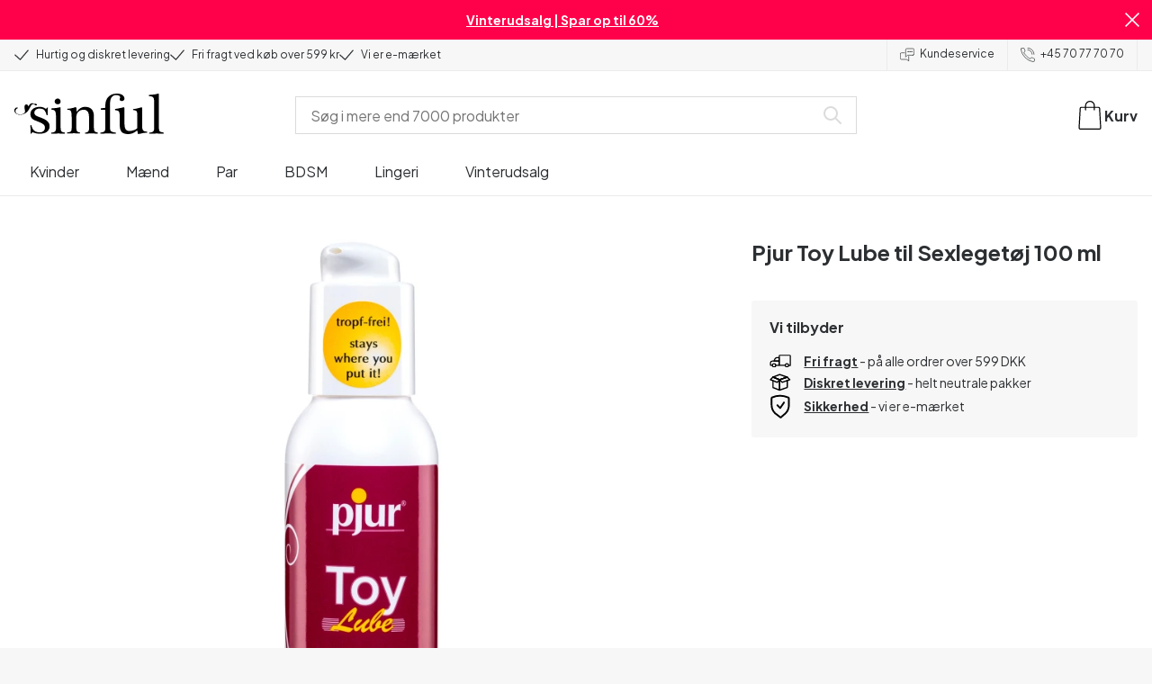

--- FILE ---
content_type: application/javascript; charset=UTF-8
request_url: https://www.sinful.dk/_next/static/chunks/4342-b536e06fa7943d28.js
body_size: 27397
content:
try{!function(){var e="undefined"!=typeof window?window:"undefined"!=typeof global?global:"undefined"!=typeof globalThis?globalThis:"undefined"!=typeof self?self:{},a=(new e.Error).stack;a&&(e._sentryDebugIds=e._sentryDebugIds||{},e._sentryDebugIds[a]="d2569b26-41d6-4ba4-9072-32c5d88cf0e4",e._sentryDebugIdIdentifier="sentry-dbid-d2569b26-41d6-4ba4-9072-32c5d88cf0e4")}()}catch(e){}try{!function(){var e="undefined"!=typeof window?window:"undefined"!=typeof global?global:"undefined"!=typeof globalThis?globalThis:"undefined"!=typeof self?self:{},a=(new e.Error).stack;a&&(e._sentryDebugIds=e._sentryDebugIds||{},e._sentryDebugIds[a]="d2569b26-41d6-4ba4-9072-32c5d88cf0e4",e._sentryDebugIdIdentifier="sentry-dbid-d2569b26-41d6-4ba4-9072-32c5d88cf0e4")}()}catch(e){}"use strict";(self.webpackChunk_N_E=self.webpackChunk_N_E||[]).push([[4342],{24342:(e,a,t)=>{t.d(a,{n:()=>l});var l={roots:["blt0f8a444bf555ba11","blt6be72f7e0879ec03","blt2c1759e2c8124d58","bltb41af165b413b992","blt10e8eb5f1db16608","bltad1b61646527ddd2","blt4f44ac3d0d42314a"],nodes:{blt0f8a444bf555ba11:[{uid:"blt0f8a444bf555ba11",href:"/kvinder",type:"category_page",label:"Kvinder",level:1,items:["bltb1895c5a5245940f","bltbcbf55c25eaf2f74","blt10e8eb5f1db16608","blt1b4357ed125bd4f0","bltf9bf3cb0ded589c1","bltd08c77c1d343c033","blt374c36c63eae1b9a","blt9829ed5129e0f108","blteaaab7fb24b3a30d","blt74e426e4f3b11757"],hidden:!1,isSearchable:!0,overwritePopularityIsok:"variants.attributes.category_isok_women.{locale} desc",navigationTitle:"Kvinder",thumbnailImage:"https://eu-images.contentstack.com/v3/assets/blt70200aeea7ce7e0e/blt9c92cd3e50fda6c5/67eb934ee4c7804af7bfcc94/25614_transparent.png"}],bltb1895c5a5245940f:[{uid:"bltb1895c5a5245940f",href:"/kvinder/vibratorer",type:"category_page",label:"Vibratorer",level:2,items:["blt66dee52158d70a91","bltd509f444942c6415","blt2c47401888408158","blt3a905a885230ba26","blt79c1ee5cbcd59c7c","blt74e29895ab859f33","blt29968d18b307e4ce","bltb16f2553d9413a50","blt8f35e30333ba863e","blt56ee604c67c4a6df","blte6a0f1ffc6670cdd","blte9aa718614989997","blt7b750940605b8ae0","blt01cc93f343633c60","blt1e39dd39ec814cd9","blt26f5cc3f4af33e9b","blt90d57e8ca3103d9f","blt368c66bde94156c0","blt0f91aee4a262706c","blt75e9bda533f3edbc","blt8717f3973d85f630","blt8c4265da56cc8dcd","bltf7813835e508f6f1","bltf64350d090e5a0ef","bltc9cd3389a2162692","blt909eb89f3576ba51","blt0cda5f7499c9e32d","blt1b5bb6d0de116b7b","blt8770aa2df5e2bbf4","blt62cd92412b0a6c55","blted6b63601ce4ffe7","blt1db509a485e893f9","blt27b0c73527726d8e"],parent:"blt0f8a444bf555ba11",hidden:!1,isSearchable:!0,overwritePopularityIsok:null,navigationTitle:"Vibratorer",thumbnailImage:"https://eu-images.contentstack.com/v3/assets/blt70200aeea7ce7e0e/blt0c2606becb8f52bc/67eb92c41f2f33389b314724/21169_transparent.png"}],blt66dee52158d70a91:[{uid:"blt66dee52158d70a91",href:"/kvinder/vibratorer/top-10-vibratorer",type:"campaign_page",label:"Top 10 vibratorer",level:3,items:[],parent:"bltb1895c5a5245940f",hidden:!1,isSearchable:!0,navigationTitle:"Top 10 vibratorer",thumbnailImage:""}],bltd509f444942c6415:[{uid:"bltd509f444942c6415",href:"/kvinder/vibratorer/klitoris-vibratorer",type:"category_page",label:"Klitoris vibratorer",level:3,items:["blt184dc48ab1d2d45e","blt688b53afaa0a0b18","bltce8ad0e171086810","bltbe90b059354e78b1","bltc3d5c18da3cb0fca","blt32a81158a7800b0d"],parent:"bltb1895c5a5245940f",hidden:!1,isSearchable:!0,overwritePopularityIsok:null,navigationTitle:"Klitoris vibratorer",thumbnailImage:"https://eu-images.contentstack.com/v3/assets/blt70200aeea7ce7e0e/bltdfa70c9c16f77ffd/67eb964ee56140973cdded7e/25008_transparent.png"}],blt184dc48ab1d2d45e:[{uid:"blt184dc48ab1d2d45e",href:"/kvinder/vibratorer/lufttryksvibrator",type:"category_page",label:"Lufttryksvibratorer",level:4,items:[],parent:"bltd509f444942c6415",hidden:!1,isSearchable:!1,navigationTitle:"Lufttryksvibratorer",thumbnailImage:"https://eu-images.contentstack.com/v3/assets/blt70200aeea7ce7e0e/bltdc681ba7ec33a8aa/67eb92c30047a388ca52d28e/46095_transparent.png"}],blt688b53afaa0a0b18:[{uid:"blt688b53afaa0a0b18",href:"/kvinder/vibratorer/klitoris-vibratorer/tunge-vibrator",type:"category_page",label:"Tungevibratorer",level:4,items:[],parent:"bltd509f444942c6415",hidden:!1,isSearchable:!0,navigationTitle:"Tungevibratorer",thumbnailImage:"https://eu-images.contentstack.com/v3/assets/blt70200aeea7ce7e0e/bltc51c219536d344a7/67eb95c177ee59bcca47f1c9/26206_transparent.png"}],bltce8ad0e171086810:[{uid:"bltce8ad0e171086810",href:"/kvinder/vibratorer/klitoris-vibratorer/bullet-vibrator",type:"category_page",label:"Bullet vibratorer",level:4,items:[],parent:"bltd509f444942c6415",hidden:!1,isSearchable:!0,navigationTitle:"Bullet vibratorer",thumbnailImage:"https://eu-images.contentstack.com/v3/assets/blt70200aeea7ce7e0e/bltbf38796d9fe7fa19/67eb9625a874a0864a3f8985/18576_transparent.png"}],bltbe90b059354e78b1:[{uid:"bltbe90b059354e78b1",href:"/kvinder/vibratorer/klitoris-vibratorer/mini-wands",type:"category_page",label:"Mini wands",level:4,items:[],parent:"bltd509f444942c6415",hidden:!1,isSearchable:!0,navigationTitle:"Mini wands",thumbnailImage:"https://eu-images.contentstack.com/v3/assets/blt70200aeea7ce7e0e/blt11f6f303031497d0/67ee68bffab4efda454e269e/15933_transparent.png"}],bltc3d5c18da3cb0fca:[{uid:"bltc3d5c18da3cb0fca",href:"/kvinder/vibratorer/klitoris-vibratorer/rose-vibratorer",type:"category_page",label:"Rose vibratorer",level:4,items:[],parent:"bltd509f444942c6415",hidden:!1,isSearchable:!0,navigationTitle:"Rose vibratorer",thumbnailImage:"https://eu-images.contentstack.com/v3/assets/blt70200aeea7ce7e0e/blt6024cb3027fb588b/67eb95ab4fe1692a555ebebc/29117_transparent.png"}],blt32a81158a7800b0d:[{uid:"blt32a81158a7800b0d",href:"/kvinder/vibratorer/klitoris-vibratorer/lay-on-vibratorer",type:"category_page",label:"Lay-on vibratorer",level:4,items:[],parent:"bltd509f444942c6415",hidden:!1,isSearchable:!0,navigationTitle:"Lay-on vibratorer",thumbnailImage:"https://eu-images.contentstack.com/v3/assets/blt70200aeea7ce7e0e/blt05ae698c1e974bad/68f1fbdaae577e320945ea28/28291_transparent.png"}],blt2c47401888408158:[{uid:"blt2c47401888408158",href:"/kvinder/vibratorer/klitoris-stimulator",type:"category_page",label:"Klitoris stimulatorer",level:3,items:[],parent:"bltb1895c5a5245940f",hidden:!1,isSearchable:!0,overwritePopularityIsok:null,navigationTitle:"Klitoris stimulatorer",thumbnailImage:"https://eu-images.contentstack.com/v3/assets/blt70200aeea7ce7e0e/blt0c2606becb8f52bc/67eb92c41f2f33389b314724/21169_transparent.png"}],blt3a905a885230ba26:[{uid:"blt3a905a885230ba26",href:"/kvinder/vibratorer/dildo-vibrator",type:"category_page",label:"Dildo vibratorer",level:3,items:[],parent:"bltb1895c5a5245940f",hidden:!1,isSearchable:!0,navigationTitle:"Dildo vibratorer",thumbnailImage:"https://eu-images.contentstack.com/v3/assets/blt70200aeea7ce7e0e/blt6903802ab77dabee/67eb95e42545ec2ef6169afd/27717_transparent.png"}],blt79c1ee5cbcd59c7c:[{uid:"blt79c1ee5cbcd59c7c",href:"/kvinder/vibratorer/g-punkts-vibrator",type:"category_page",label:"G-punkts vibratorer",level:3,items:[],parent:"bltb1895c5a5245940f",hidden:!1,isSearchable:!0,navigationTitle:"G-punkts vibratorer",thumbnailImage:"https://eu-images.contentstack.com/v3/assets/blt70200aeea7ce7e0e/blt8143d91708b051b7/67eb9307d6b1164a503220b2/23247_transparent.png"}],blt74e29895ab859f33:[{uid:"blt74e29895ab859f33",href:"/kvinder/vibratorer/app-styret-vibrator",type:"category_page",label:"App-styrede vibratorer",level:3,items:[],parent:"bltb1895c5a5245940f",hidden:!1,isSearchable:!0,navigationTitle:"App-styrede vibratorer",thumbnailImage:"https://eu-images.contentstack.com/v3/assets/blt70200aeea7ce7e0e/blte8c71a1edcef237e/67eb9281a874a0c69b3f895b/29027_transparent.png"}],blt29968d18b307e4ce:[{uid:"blt29968d18b307e4ce",href:"/kvinder/vibratorer/fjernbetjent-vibrator",type:"category_page",label:"Fjernstyrede vibratorer",level:3,items:[],parent:"bltb1895c5a5245940f",hidden:!1,isSearchable:!0,navigationTitle:"Fjernstyrede vibratorer",thumbnailImage:"https://eu-images.contentstack.com/v3/assets/blt70200aeea7ce7e0e/blt3d78ca53b2bb6f0c/67eb963a4c62793623382ffa/22624_transparent.png"}],bltb16f2553d9413a50:[{uid:"bltb16f2553d9413a50",href:"/kvinder/vibratorer/magic-wand",type:"category_page",label:"Magic wand vibratorer",level:3,items:[],parent:"bltb1895c5a5245940f",hidden:!1,isSearchable:!0,navigationTitle:"Magic wand vibratorer",thumbnailImage:"https://eu-images.contentstack.com/v3/assets/blt70200aeea7ce7e0e/blt2ad2c72dd6965cf8/67eb93ade836b91c65de6af9/21233_transparent.png"}],blt8f35e30333ba863e:[{uid:"blt8f35e30333ba863e",href:"/kvinder/vibratorer/rabbit-vibrator",type:"category_page",label:"Rabbit vibratorer",level:3,items:[],parent:"bltb1895c5a5245940f",hidden:!1,isSearchable:!0,overwritePopularityIsok:null,navigationTitle:"Rabbit vibratorer",thumbnailImage:"https://eu-images.contentstack.com/v3/assets/blt70200aeea7ce7e0e/bltb4cfeee6df7a67bc/67eb95c1416e63f12db00395/26209_transparent.png"}],blt56ee604c67c4a6df:[{uid:"blt56ee604c67c4a6df",href:"/kvinder/vibratorer/finger-vibrator",type:"category_page",label:"Finger vibratorer",level:3,items:[],parent:"bltb1895c5a5245940f",hidden:!1,isSearchable:!0,navigationTitle:"Finger vibratorer",thumbnailImage:"https://eu-images.contentstack.com/v3/assets/blt70200aeea7ce7e0e/blte4acb822a1ddf40f/67eb93ad3cfa1608d5e6a7f7/21232_transparent.png"}],blte6a0f1ffc6670cdd:[{uid:"blte6a0f1ffc6670cdd",href:"/kvinder/vibratorer/vibrator-aeg",type:"category_page",label:"Vibrator \xe6g",level:3,items:["blt8f0cccd0568f8157"],parent:"bltb1895c5a5245940f",hidden:!1,isSearchable:!0,navigationTitle:"Vibrator \xe6g",thumbnailImage:"https://eu-images.contentstack.com/v3/assets/blt70200aeea7ce7e0e/bltaf19fac8c323f424/67eb9461031577c0c7947903/22504_transparent.png"}],blt8f0cccd0568f8157:[{uid:"blt8f0cccd0568f8157",href:"/kvinder/vibratorer/vibrator-aeg/app-styret",type:"indexable_category_filter_page",label:"App-styrede vibrator \xe6g",level:4,items:[],parent:"blte6a0f1ffc6670cdd",hidden:!0,isSearchable:!0,thumbnailImage:""}],blte9aa718614989997:[{uid:"blte9aa718614989997",href:"/kvinder/vibratorer/vibrerende-trusser",type:"category_page",label:"Trusse vibratorer",level:3,items:[],parent:"bltb1895c5a5245940f",hidden:!1,isSearchable:!0,navigationTitle:"Trusse vibratorer",thumbnailImage:"https://eu-images.contentstack.com/v3/assets/blt70200aeea7ce7e0e/bltb9c1d617647aaa1a/67eb947b7c440a159cdc261f/27542_transparent.png"}],blt7b750940605b8ae0:[{uid:"blt7b750940605b8ae0",href:"/kvinder/vibratorer/lydsvage-vibrator",type:"category_page",label:"Lydsvage vibratorer",level:3,items:[],parent:"bltb1895c5a5245940f",hidden:!1,isSearchable:!0,navigationTitle:"Lydsvage vibratorer",thumbnailImage:"https://eu-images.contentstack.com/v3/assets/blt70200aeea7ce7e0e/blt68dd4612bf23f25f/67eb963a77ee596fc347f1d2/23052_transparent.png"}],blt01cc93f343633c60:[{uid:"blt01cc93f343633c60",href:"/kvinder/vibratorer/mini-vibrator",type:"category_page",label:"Mini vibratorer",level:3,items:[],parent:"bltb1895c5a5245940f",hidden:!1,isSearchable:!0,navigationTitle:"Mini vibratorer",thumbnailImage:"https://eu-images.contentstack.com/v3/assets/blt70200aeea7ce7e0e/blt318e7c315d044adc/67eb964e416e6329a1b003b2/25007_transparent.png"}],blt1e39dd39ec814cd9:[{uid:"blt1e39dd39ec814cd9",href:"/kvinder/vibratorer/lipstick-vibrator",type:"category_page",label:"Lipstick vibratorer",level:3,items:[],parent:"bltb1895c5a5245940f",hidden:!0,isSearchable:!0,navigationTitle:"Lipstick vibratorer",thumbnailImage:"https://eu-images.contentstack.com/v3/assets/blt70200aeea7ce7e0e/bltb2acc7ddfc38294b/67eb92813b9443998a686b1d/45419_transparent.png"}],blt26f5cc3f4af33e9b:[{uid:"blt26f5cc3f4af33e9b",href:"/kvinder/vibratorer/butterfly-vibratorer",type:"category_page",label:"Butterfly vibratorer",level:3,items:[],parent:"bltb1895c5a5245940f",hidden:!0,isSearchable:!0,navigationTitle:"Butterfly vibratorer",thumbnailImage:"https://eu-images.contentstack.com/v3/assets/blt70200aeea7ce7e0e/blt52c861126a379115/67eb923c1f2f33e831314716/28347_transparent.png"}],blt90d57e8ca3103d9f:[{uid:"blt90d57e8ca3103d9f",href:"/kvinder/vibratorer/dobbelt-vibrator",type:"category_page",label:"Dobbelt vibratorer",level:3,items:[],parent:"bltb1895c5a5245940f",hidden:!0,isSearchable:!0,navigationTitle:"Dobbelt vibratorer",thumbnailImage:"https://eu-images.contentstack.com/v3/assets/blt70200aeea7ce7e0e/blt57f5ea34297be36e/67eb9307e050bb78ad3fb081/22595_transparent.png"}],blt368c66bde94156c0:[{uid:"blt368c66bde94156c0",href:"/kvinder/vibratorer/billige-vibratorer",type:"category_page",label:"Billige vibratorer",level:3,items:[],parent:"bltb1895c5a5245940f",hidden:!0,isSearchable:!0,navigationTitle:"Billige vibratorer",thumbnailImage:""}],blt0f91aee4a262706c:[{uid:"blt0f91aee4a262706c",href:"/kvinder/vibratorer/sit-on",type:"indexable_category_filter_page",label:"Sit-on vibratorer",level:3,items:[],parent:"bltb1895c5a5245940f",hidden:!0,isSearchable:!0,thumbnailImage:""}],blt75e9bda533f3edbc:[{uid:"blt75e9bda533f3edbc",href:"/kvinder/vibratorer/vandtaet",type:"indexable_category_filter_page",label:"Vandt\xe6tte vibratorer",level:3,items:[],parent:"bltb1895c5a5245940f",hidden:!0,isSearchable:!0,thumbnailImage:""}],blt8717f3973d85f630:[{uid:"blt8717f3973d85f630",href:"/kvinder/vibratorer/opladelig",type:"indexable_category_filter_page",label:"Genopladelige vibratorer",level:3,items:[],parent:"bltb1895c5a5245940f",hidden:!0,isSearchable:!0,thumbnailImage:""}],blt8c4265da56cc8dcd:[{uid:"blt8c4265da56cc8dcd",href:"/kvinder/vibratorer/sort",type:"indexable_category_filter_page",label:"Sorte vibratorer",level:3,items:[],parent:"bltb1895c5a5245940f",hidden:!0,isSearchable:!0,thumbnailImage:""}],bltf7813835e508f6f1:[{uid:"bltf7813835e508f6f1",href:"/kvinder/vibratorer/pink",type:"indexable_category_filter_page",label:"Pink vibratorer",level:3,items:[],parent:"bltb1895c5a5245940f",hidden:!0,isSearchable:!0,thumbnailImage:""}],bltf64350d090e5a0ef:[{uid:"bltf64350d090e5a0ef",href:"/kvinder/vibratorer/hvid",type:"indexable_category_filter_page",label:"Hvide vibratorer",level:3,items:[],parent:"bltb1895c5a5245940f",hidden:!0,isSearchable:!0,thumbnailImage:""}],bltc9cd3389a2162692:[{uid:"bltc9cd3389a2162692",href:"/kvinder/vibratorer/lilla",type:"indexable_category_filter_page",label:"Lilla vibratorer",level:3,items:[],parent:"bltb1895c5a5245940f",hidden:!0,isSearchable:!0,thumbnailImage:""}],blt909eb89f3576ba51:[{uid:"blt909eb89f3576ba51",href:"/kvinder/vibratorer/soelv",type:"indexable_category_filter_page",label:"S\xf8lv vibratorer",level:3,items:[],parent:"bltb1895c5a5245940f",hidden:!0,isSearchable:!0,thumbnailImage:""}],blt0cda5f7499c9e32d:[{uid:"blt0cda5f7499c9e32d",href:"/kvinder/vibratorer/blaa",type:"indexable_category_filter_page",label:"Bl\xe5 vibratorer",level:3,items:[],parent:"bltb1895c5a5245940f",hidden:!0,isSearchable:!0,thumbnailImage:""}],blt1b5bb6d0de116b7b:[{uid:"blt1b5bb6d0de116b7b",href:"/kvinder/vibratorer/roed",type:"indexable_category_filter_page",label:"R\xf8de vibratorer",level:3,items:[],parent:"bltb1895c5a5245940f",hidden:!0,isSearchable:!0,thumbnailImage:""}],blt8770aa2df5e2bbf4:[{uid:"blt8770aa2df5e2bbf4",href:"/kvinder/vibratorer/groen",type:"indexable_category_filter_page",label:"Gr\xf8nne vibratorer",level:3,items:[],parent:"bltb1895c5a5245940f",hidden:!0,isSearchable:!0,thumbnailImage:""}],blt62cd92412b0a6c55:[{uid:"blt62cd92412b0a6c55",href:"/kvinder/vibratorer/guld",type:"indexable_category_filter_page",label:"Guld vibratorer",level:3,items:[],parent:"bltb1895c5a5245940f",hidden:!0,isSearchable:!0,thumbnailImage:""}],blted6b63601ce4ffe7:[{uid:"blted6b63601ce4ffe7",href:"/kvinder/vibratorer/orange",type:"indexable_category_filter_page",label:"Orange vibratorer",level:3,items:[],parent:"bltb1895c5a5245940f",hidden:!0,isSearchable:!0,thumbnailImage:""}],blt1db509a485e893f9:[{uid:"blt1db509a485e893f9",href:"/kvinder/vibratorer/gul",type:"indexable_category_filter_page",label:"Gule vibratorer",level:3,items:[],parent:"bltb1895c5a5245940f",hidden:!0,isSearchable:!0,thumbnailImage:""}],blt27b0c73527726d8e:[{uid:"blt27b0c73527726d8e",href:"/kvinder/vibratorer/realistisk",type:"indexable_category_filter_page",label:"Realistiske vibratorer",level:3,items:[],parent:"bltb1895c5a5245940f",hidden:!0,isSearchable:!0,thumbnailImage:""}],bltbcbf55c25eaf2f74:[{uid:"bltbcbf55c25eaf2f74",href:"/kvinder/dildoer",type:"category_page",label:"Dildoer",level:2,items:["blt914f20e4fffa26c4","bltb0d76d14b7da7ab9","bltc6e2d5a587640f80","blt931d3f7f8e948f8e","bltacc460051742d397","blta56a38d897a81dbd","bltfd2381e506b60582","blt56f37a8db6ad6e36","bltc3af26d6745de672","blt306c0451d857d60a","bltcfc68355f20de50f","blt9fa3d009aaf50462","bltfee7c3ae96899c3b","blt361d8c756f5c5008","bltdbe259d3e356e9c0","blt9b91f2b90f448ca0","blt566be775b3545b0b","blt0a3805f820a6ec1c","blt031a0c2a177f75ac","blt40d16f7dab0536f1","bltb02204fbab7e5c1f","bltde2d634988edec66","blt1fdd0d5f2b5d7629","blt8f57532cc36a5c8c","bltf843594d0e04cf5c","bltf67469f4da281db0","blt9e55601b5728cc43","blt49831f7c890d4f09","blta72daeb0d61bba56","blt7307cb787c4b11f5","blt6f34e9d1ad390597","blt008d38406c334f70","blt2464769c50a2d468","blt6f03667fbbc68b3e","bltef67baf3ac3ad4c5"],parent:"blt0f8a444bf555ba11",hidden:!1,isSearchable:!0,overwritePopularityIsok:null,navigationTitle:"Dildoer",thumbnailImage:"https://eu-images.contentstack.com/v3/assets/blt70200aeea7ce7e0e/blte1edd18b922f87ab/67eb95c1e56140ae09dded76/25845_transparent.png"}],blt914f20e4fffa26c4:[{uid:"blt914f20e4fffa26c4",href:"/kvinder/dildoer/realistisk-dildo",type:"category_page",label:"Realistiske dildoer",level:3,items:[],parent:"bltbcbf55c25eaf2f74",hidden:!1,isSearchable:!0,navigationTitle:"Realistiske dildoer",thumbnailImage:"https://eu-images.contentstack.com/v3/assets/blt70200aeea7ce7e0e/bltd34a6ef5535afc61/67eb963adf01453568a04959/23788_transparent.png"}],bltb0d76d14b7da7ab9:[{uid:"bltb0d76d14b7da7ab9",href:"/kvinder/dildoer/ikke-realistiske-dildoer",type:"category_page",label:"Ikke-realistiske dildoer",level:3,items:[],parent:"bltbcbf55c25eaf2f74",hidden:!1,isSearchable:!0,overwritePopularityIsok:null,navigationTitle:"Ikke-realistiske dildoer",thumbnailImage:"https://eu-images.contentstack.com/v3/assets/blt70200aeea7ce7e0e/bltc5ad033e51649773/6915afa8e95ef80d3bbf300c/47788_transparent.png"}],bltc6e2d5a587640f80:[{uid:"bltc6e2d5a587640f80",href:"/kvinder/dildoer/store-dildoer",type:"category_page",label:"Store dildoer",level:3,items:["blt364816a03b0c31c7","blt9db2a30a7dbe2ec1"],parent:"bltbcbf55c25eaf2f74",hidden:!1,isSearchable:!0,navigationTitle:"Store dildoer",thumbnailImage:"https://eu-images.contentstack.com/v3/assets/blt70200aeea7ce7e0e/bltd4349490ff0308c4/67eb93691f2f33516531472a/17090_transparent.png"}],blt364816a03b0c31c7:[{uid:"blt364816a03b0c31c7",href:"/kvinder/dildoer/store-dildoer/tykke-dildoer",type:"category_page",label:"Tykke dildoer",level:4,items:[],parent:"bltc6e2d5a587640f80",hidden:!1,isSearchable:!0,navigationTitle:"Tykke dildoer",thumbnailImage:"https://eu-images.contentstack.com/v3/assets/blt70200aeea7ce7e0e/blt06e3af53d1586897/67ee68ed2c4eae8316078c4a/26979_transparent.png"}],blt9db2a30a7dbe2ec1:[{uid:"blt9db2a30a7dbe2ec1",href:"/kvinder/dildoer/store-dildoer/lange-dildoer",type:"category_page",label:"Lange dildoer",level:4,items:[],parent:"bltc6e2d5a587640f80",hidden:!1,isSearchable:!0,navigationTitle:"Lange dildoer",thumbnailImage:"https://eu-images.contentstack.com/v3/assets/blt70200aeea7ce7e0e/blt329124244ab85371/67ee686500f1d66b48d40335/23835_transparent.png"}],blt931d3f7f8e948f8e:[{uid:"blt931d3f7f8e948f8e",href:"/kvinder/dildoer/stoedende-dildo",type:"category_page",label:"Thrusting dildoer",level:3,items:[],parent:"bltbcbf55c25eaf2f74",hidden:!1,isSearchable:!0,navigationTitle:"Thrusting dildoer",thumbnailImage:"https://eu-images.contentstack.com/v3/assets/blt70200aeea7ce7e0e/bltc0ab1eeb9b01fd84/67eb9307627ce626e6d0ffca/22772_transparent.png"}],bltacc460051742d397:[{uid:"bltacc460051742d397",href:"/kvinder/dildoer/vibrerende-dildo",type:"category_page",label:"Vibrerende dildoer",level:3,items:[],parent:"bltbcbf55c25eaf2f74",hidden:!1,isSearchable:!0,navigationTitle:"Vibrerende dildoer",thumbnailImage:"https://eu-images.contentstack.com/v3/assets/blt70200aeea7ce7e0e/bltef4ded1a0e4f759f/67eb95f9b3a3bbf865803c37/27721_transparent.png"}],blta56a38d897a81dbd:[{uid:"blta56a38d897a81dbd",href:"/kvinder/dildoer/g-punkts-dildo",type:"category_page",label:"G-punkts dildoer",level:3,items:[],parent:"bltbcbf55c25eaf2f74",hidden:!1,isSearchable:!0,navigationTitle:"G-punkts dildoer",thumbnailImage:"https://eu-images.contentstack.com/v3/assets/blt70200aeea7ce7e0e/blt623b464f82343320/67eb95c1e4c7800477bfccc2/25459_transparent.png"}],bltfd2381e506b60582:[{uid:"bltfd2381e506b60582",href:"/kvinder/dildoer/fantasy-dildo",type:"category_page",label:"Fantasy dildoer",level:3,items:["blt010470cd2066dcd1","blte843a7583c216430","bltdbb94a0f7ca985e4","blt8abdf7cbff00f465","bltadb881d7a6f34fd6"],parent:"bltbcbf55c25eaf2f74",hidden:!1,isSearchable:!0,navigationTitle:"Fantasy dildoer",thumbnailImage:"https://eu-images.contentstack.com/v3/assets/blt70200aeea7ce7e0e/blt995d96ff860cdd47/67eb923bdf01451116a0491b/27840_transparent.png"}],blt010470cd2066dcd1:[{uid:"blt010470cd2066dcd1",href:"/kvinder/dildoer/fantasy-dildo/monster-dildo",type:"category_page",label:"Monster dildoer",level:4,items:[],parent:"bltfd2381e506b60582",hidden:!1,isSearchable:!0,navigationTitle:"Monster dildoer",thumbnailImage:"https://eu-images.contentstack.com/v3/assets/blt70200aeea7ce7e0e/blt62d1a7cdb1bef9b2/67ee68a99825780950178475/45762_transparent.png"}],blte843a7583c216430:[{uid:"blte843a7583c216430",href:"/kvinder/dildoer/fantasy-dildo/dragon-dildo",type:"category_page",label:"Dragon dildoer",level:4,items:[],parent:"bltfd2381e506b60582",hidden:!1,isSearchable:!0,navigationTitle:"Dragon dildoer",thumbnailImage:"https://eu-images.contentstack.com/v3/assets/blt70200aeea7ce7e0e/bltc9e7118f2d86af8f/67ee68a98be2b7f599eae9ef/45180_transparent.png"}],bltdbb94a0f7ca985e4:[{uid:"bltdbb94a0f7ca985e4",href:"/kvinder/dildoer/fantasy-dildo/unicorn-dildo",type:"category_page",label:"Unicorn dildoer",level:4,items:[],parent:"bltfd2381e506b60582",hidden:!1,isSearchable:!0,navigationTitle:"Unicorn dildoer",thumbnailImage:"https://eu-images.contentstack.com/v3/assets/blt70200aeea7ce7e0e/blt8bce76ba4f1859c8/67ee68edd408d308bd76aa6e/27692_transparent.png"}],blt8abdf7cbff00f465:[{uid:"blt8abdf7cbff00f465",href:"/kvinder/dildoer/fantasy-dildo/alien-dildo",type:"category_page",label:"Alien dildoer",level:4,items:[],parent:"bltfd2381e506b60582",hidden:!1,isSearchable:!0,navigationTitle:"Alien dildoer",thumbnailImage:"https://eu-images.contentstack.com/v3/assets/blt70200aeea7ce7e0e/blt99266821d9527786/67ee688e79dbf4fc731738d3/28608_transparent.png"}],bltadb881d7a6f34fd6:[{uid:"bltadb881d7a6f34fd6",href:"/kvinder/dildoer/fantasy-dildo/tentacle-dildo",type:"category_page",label:"Tentacle dildoer",level:4,items:[],parent:"bltfd2381e506b60582",hidden:!1,isSearchable:!0,navigationTitle:"Tentacle dildoer",thumbnailImage:"https://eu-images.contentstack.com/v3/assets/blt70200aeea7ce7e0e/bltfd6f866fd766b62e/67ee688f51eef169ac06295a/29280_transparent.png"}],blt56f37a8db6ad6e36:[{uid:"blt56f37a8db6ad6e36",href:"/kvinder/dildoer/bloed-dildo",type:"category_page",label:"Bl\xf8de dildoer",level:3,items:["blt1da80411ba03aed3"],parent:"bltbcbf55c25eaf2f74",hidden:!1,isSearchable:!0,navigationTitle:"Bl\xf8de dildoer",thumbnailImage:"https://eu-images.contentstack.com/v3/assets/blt70200aeea7ce7e0e/blt26a312716518a7e1/67eb9307cc4e0554b6dd224a/23180_transparent.png"}],blt1da80411ba03aed3:[{uid:"blt1da80411ba03aed3",href:"/kvinder/dildoer/bloed-dildo/jelly-dildo",type:"category_page",label:"Jelly dildoer",level:4,items:[],parent:"blt56f37a8db6ad6e36",hidden:!0,isSearchable:!0,navigationTitle:"Jelly dildoer",thumbnailImage:""}],bltc3af26d6745de672:[{uid:"bltc3af26d6745de672",href:"/kvinder/dildoer/sugekop-dildo",type:"category_page",label:"Dildoer med sugekop",level:3,items:[],parent:"bltbcbf55c25eaf2f74",hidden:!1,isSearchable:!0,navigationTitle:"Dildoer med sugekop",thumbnailImage:"https://eu-images.contentstack.com/v3/assets/blt70200aeea7ce7e0e/bltc504016cf694bc4a/67eb95c132b23b39c6597673/26216_transparent.png"}],blt306c0451d857d60a:[{uid:"blt306c0451d857d60a",href:"/kvinder/dildoer/sprojte-dildo",type:"category_page",label:"Spr\xf8jte dildoer",level:3,items:[],parent:"bltbcbf55c25eaf2f74",hidden:!1,isSearchable:!0,navigationTitle:"Spr\xf8jte dildoer",thumbnailImage:"https://eu-images.contentstack.com/v3/assets/blt70200aeea7ce7e0e/blt96ff94ae46192ae8/67eb936832b23beda8597635/26830_transparent.png"}],bltcfc68355f20de50f:[{uid:"bltcfc68355f20de50f",href:"/kvinder/dildoer/dobbelt-dildo",type:"category_page",label:"Dobbelt dildoer",level:3,items:[],parent:"bltbcbf55c25eaf2f74",hidden:!1,isSearchable:!0,navigationTitle:"Dobbelt dildoer",thumbnailImage:"https://eu-images.contentstack.com/v3/assets/blt70200aeea7ce7e0e/bltb229db943a99d036/67eb9281416e6362a3b00366/28752_transparent.png"}],blt9fa3d009aaf50462:[{uid:"blt9fa3d009aaf50462",href:"/kvinder/dildoer/lille-dildo",type:"category_page",label:"Sm\xe5 dildoer",level:3,items:[],parent:"bltbcbf55c25eaf2f74",hidden:!1,isSearchable:!0,navigationTitle:"Sm\xe5 dildoer",thumbnailImage:"https://eu-images.contentstack.com/v3/assets/blt70200aeea7ce7e0e/blt7b7add4459064ca8/67eb918a1aa21e7e6cd63e72/16632_transparent.png"}],bltfee7c3ae96899c3b:[{uid:"bltfee7c3ae96899c3b",href:"/kvinder/dildoer/glas-dildo",type:"category_page",label:"Glas dildoer",level:3,items:[],parent:"bltbcbf55c25eaf2f74",hidden:!1,isSearchable:!0,navigationTitle:"Glas dildoer",thumbnailImage:"https://eu-images.contentstack.com/v3/assets/blt70200aeea7ce7e0e/blt95e726c6b351dbe5/67eb95c1df01454c51a04949/26832_transparent.png"}],blt361d8c756f5c5008:[{uid:"blt361d8c756f5c5008",href:"/kvinder/dildoer/staal-dildo",type:"category_page",label:"St\xe5l dildoer",level:3,items:[],parent:"bltbcbf55c25eaf2f74",hidden:!1,isSearchable:!0,navigationTitle:"St\xe5l dildoer",thumbnailImage:"https://eu-images.contentstack.com/v3/assets/blt70200aeea7ce7e0e/blt7495d6c87d0b2f39/67eb95ab1f2f339c28314753/29406_transparent.png"}],bltdbe259d3e356e9c0:[{uid:"bltdbe259d3e356e9c0",href:"/kvinder/dildoer/billige-dildoer",type:"category_page",label:"Billige dildoer",level:3,items:[],parent:"bltbcbf55c25eaf2f74",hidden:!0,isSearchable:!0,navigationTitle:"Billige dildoer",thumbnailImage:""}],blt9b91f2b90f448ca0:[{uid:"blt9b91f2b90f448ca0",href:"/kvinder/dildoer/roterende-dildoer",type:"category_page",label:"Roterende dildoer & Vibratorer",level:3,items:[],parent:"bltbcbf55c25eaf2f74",hidden:!0,isSearchable:!0,overwritePopularityIsok:null,navigationTitle:"Roterende dildoer & Vibratorer",thumbnailImage:""}],blt566be775b3545b0b:[{uid:"blt566be775b3545b0b",href:"/kvinder/dildoer/15-cm",type:"indexable_category_filter_page",label:"15 cm dildoer",level:3,items:[],parent:"bltbcbf55c25eaf2f74",hidden:!0,isSearchable:!0,thumbnailImage:""}],blt0a3805f820a6ec1c:[{uid:"blt0a3805f820a6ec1c",href:"/kvinder/dildoer/17-cm",type:"indexable_category_filter_page",label:"17 cm dildoer",level:3,items:[],parent:"bltbcbf55c25eaf2f74",hidden:!0,isSearchable:!0,thumbnailImage:""}],blt031a0c2a177f75ac:[{uid:"blt031a0c2a177f75ac",href:"/kvinder/dildoer/20-cm",type:"indexable_category_filter_page",label:"20 cm dildoer",level:3,items:[],parent:"bltbcbf55c25eaf2f74",hidden:!0,isSearchable:!0,thumbnailImage:""}],blt40d16f7dab0536f1:[{uid:"blt40d16f7dab0536f1",href:"/kvinder/dildoer/25-cm",type:"indexable_category_filter_page",label:"25 cm dildoer",level:3,items:[],parent:"bltbcbf55c25eaf2f74",hidden:!0,isSearchable:!0,thumbnailImage:""}],bltb02204fbab7e5c1f:[{uid:"bltb02204fbab7e5c1f",href:"/kvinder/dildoer/30-cm",type:"indexable_category_filter_page",label:"30 cm dildoer",level:3,items:[],parent:"bltbcbf55c25eaf2f74",hidden:!0,isSearchable:!0,thumbnailImage:""}],bltde2d634988edec66:[{uid:"bltde2d634988edec66",href:"/kvinder/dildoer/sort",type:"indexable_category_filter_page",label:"Sorte dildoer",level:3,items:[],parent:"bltbcbf55c25eaf2f74",hidden:!0,isSearchable:!0,thumbnailImage:""}],blt1fdd0d5f2b5d7629:[{uid:"blt1fdd0d5f2b5d7629",href:"/kvinder/dildoer/rainbow",type:"indexable_category_filter_page",label:"Rainbow dildoer",level:3,items:[],parent:"bltbcbf55c25eaf2f74",hidden:!0,isSearchable:!0,thumbnailImage:""}],blt8f57532cc36a5c8c:[{uid:"blt8f57532cc36a5c8c",href:"/kvinder/dildoer/brun",type:"indexable_category_filter_page",label:"Brune dildoer",level:3,items:[],parent:"bltbcbf55c25eaf2f74",hidden:!0,isSearchable:!0,thumbnailImage:""}],bltf843594d0e04cf5c:[{uid:"bltf843594d0e04cf5c",href:"/kvinder/dildoer/roed",type:"indexable_category_filter_page",label:"R\xf8de dildoer",level:3,items:[],parent:"bltbcbf55c25eaf2f74",hidden:!0,isSearchable:!0,thumbnailImage:""}],bltf67469f4da281db0:[{uid:"bltf67469f4da281db0",href:"/kvinder/dildoer/guld",type:"indexable_category_filter_page",label:"Guld dildoer",level:3,items:[],parent:"bltbcbf55c25eaf2f74",hidden:!0,isSearchable:!0,navigationTitle:"",thumbnailImage:""}],blt9e55601b5728cc43:[{uid:"blt9e55601b5728cc43",href:"/kvinder/dildoer/lilla",type:"indexable_category_filter_page",label:"Lilla dildoer",level:3,items:[],parent:"bltbcbf55c25eaf2f74",hidden:!0,isSearchable:!0,thumbnailImage:""}],blt49831f7c890d4f09:[{uid:"blt49831f7c890d4f09",href:"/kvinder/dildoer/blaa",type:"indexable_category_filter_page",label:"Bl\xe5 dildoer",level:3,items:[],parent:"bltbcbf55c25eaf2f74",hidden:!0,isSearchable:!0,thumbnailImage:""}],blta72daeb0d61bba56:[{uid:"blta72daeb0d61bba56",href:"/kvinder/dildoer/silikone",type:"indexable_category_filter_page",label:"Silikone dildoer",level:3,items:[],parent:"bltbcbf55c25eaf2f74",hidden:!0,isSearchable:!0,thumbnailImage:""}],blt7307cb787c4b11f5:[{uid:"blt7307cb787c4b11f5",href:"/kvinder/dildoer/pink",type:"indexable_category_filter_page",label:"Pink dildoer",level:3,items:[],parent:"bltbcbf55c25eaf2f74",hidden:!0,isSearchable:!0,thumbnailImage:""}],blt6f34e9d1ad390597:[{uid:"blt6f34e9d1ad390597",href:"/kvinder/dildoer/orange",type:"indexable_category_filter_page",label:"Orange dildoer",level:3,items:[],parent:"bltbcbf55c25eaf2f74",hidden:!0,isSearchable:!0,thumbnailImage:""}],blt008d38406c334f70:[{uid:"blt008d38406c334f70",href:"/kvinder/dildoer/groen",type:"indexable_category_filter_page",label:"Gr\xf8nne dildoer",level:3,items:[],parent:"bltbcbf55c25eaf2f74",hidden:!0,isSearchable:!0,thumbnailImage:""}],blt2464769c50a2d468:[{uid:"blt2464769c50a2d468",href:"/kvinder/dildoer/glitter",type:"indexable_category_filter_page",label:"Glitter dildoer",level:3,items:[],parent:"bltbcbf55c25eaf2f74",hidden:!0,isSearchable:!0,thumbnailImage:""}],blt6f03667fbbc68b3e:[{uid:"blt6f03667fbbc68b3e",href:"/kvinder/dildoer/selvlysende",type:"indexable_category_filter_page",label:"Selvlysende dildoer",level:3,items:[],parent:"bltbcbf55c25eaf2f74",hidden:!0,isSearchable:!0,thumbnailImage:""}],bltef67baf3ac3ad4c5:[{uid:"bltef67baf3ac3ad4c5",href:"/kvinder/dildoer/klar",type:"indexable_category_filter_page",label:"Transparente dildoer",level:3,items:[],parent:"bltbcbf55c25eaf2f74",hidden:!0,isSearchable:!0,thumbnailImage:""}],blt10e8eb5f1db16608:[{uid:"blt10e8eb5f1db16608",href:"/kvinder/lingeri",type:"category_page",label:"Lingeri",level:2,items:["bltf42edf8ef6843322","blt0427e9f94d4799bd","blt215c3cd0b69cbb55","blt37136a06be9b60e5","blt313de3844c574b1c","bltbe1c779f5b6de75e","blt9d05462e86d905cc","blt81feeed072a0723c","blt3a8a35cbd81e0967","blt6cb79393e44d3c76","blt713af1f2a3dcccda","blt20308dc78236c704","blt0a8d11851965fa68","bltd2f710017133f0f5","blt69135ef957234b30","blt1bc875af8a839a77","blt7df92790c15d02b2","blt86caa12732a453b1","blt63b1d54d7d28871a","blt994656e1c596bf06","blt3e1e19be17be3735","bltfffdf5b3016a3989","bltfb1acf5ca3c7b250","bltdd22e683aa1c3d61"],parent:"blt0f8a444bf555ba11",hidden:!1,isSearchable:!0,overwritePopularityIsok:null,navigationTitle:"Lingeri",thumbnailImage:"https://eu-images.contentstack.com/v3/assets/blt70200aeea7ce7e0e/bltaf4c73b99f51414e/67eb95960315771e76947914/21299_transparent.png"},{uid:"blt10e8eb5f1db16608",href:"/kvinder/lingeri",type:"category_page",label:"Lingeri",level:1,items:["bltf42edf8ef6843322","blt0427e9f94d4799bd","blt215c3cd0b69cbb55","blt37136a06be9b60e5","blt313de3844c574b1c","bltbe1c779f5b6de75e","blt9d05462e86d905cc","blt81feeed072a0723c","blt3a8a35cbd81e0967","blt6cb79393e44d3c76","blt713af1f2a3dcccda","blt20308dc78236c704","blt0a8d11851965fa68","bltd2f710017133f0f5","blt69135ef957234b30","blt86caa12732a453b1","blt63b1d54d7d28871a","blt994656e1c596bf06","blt3e1e19be17be3735","bltfffdf5b3016a3989","bltfb1acf5ca3c7b250","bltdd22e683aa1c3d61"],hidden:!1,isSearchable:!0,overwritePopularityIsok:null,navigationTitle:"Lingeri",thumbnailImage:"https://eu-images.contentstack.com/v3/assets/blt70200aeea7ce7e0e/bltaf4c73b99f51414e/67eb95960315771e76947914/21299_transparent.png"}],bltf42edf8ef6843322:[{uid:"bltf42edf8ef6843322",href:"/kvinder/favoritter/tilbud-pa-lingeri",type:"campaign_page",label:"Tilbud p\xe5 lingeri",level:3,items:[],parent:"blt10e8eb5f1db16608",hidden:!1,isSearchable:!0,overwritePopularityIsok:null,navigationTitle:"Tilbud p\xe5 lingeri",thumbnailImage:""},{uid:"bltf42edf8ef6843322",href:"/kvinder/favoritter/tilbud-pa-lingeri",type:"campaign_page",label:"Tilbud p\xe5 lingeri",level:3,items:[],parent:"blt74e426e4f3b11757",hidden:!1,isSearchable:!0,overwritePopularityIsok:null,navigationTitle:"Tilbud p\xe5 lingeri",thumbnailImage:""},{uid:"bltf42edf8ef6843322",href:"/kvinder/favoritter/tilbud-pa-lingeri",type:"campaign_page",label:"Tilbud p\xe5 lingeri",level:2,items:[],parent:"blt10e8eb5f1db16608",hidden:!1,isSearchable:!0,overwritePopularityIsok:null,navigationTitle:"Tilbud p\xe5 lingeri",thumbnailImage:""}],blt0427e9f94d4799bd:[{uid:"blt0427e9f94d4799bd",href:"/kvinder/lingeri/bundlos-lingeri",type:"category_page",label:"Bundl\xf8s lingeri",level:3,items:[],parent:"blt10e8eb5f1db16608",hidden:!1,isSearchable:!0,navigationTitle:"Bundl\xf8s lingeri",thumbnailImage:"https://eu-images.contentstack.com/v3/assets/blt70200aeea7ce7e0e/blt4c99cbcb07b98f3c/67eb920d4fe16995645ebe91/24029_transparent.png"},{uid:"blt0427e9f94d4799bd",href:"/kvinder/lingeri/bundlos-lingeri",type:"category_page",label:"Bundl\xf8s lingeri",level:2,items:[],parent:"blt10e8eb5f1db16608",hidden:!1,isSearchable:!0,navigationTitle:"Bundl\xf8s lingeri",thumbnailImage:"https://eu-images.contentstack.com/v3/assets/blt70200aeea7ce7e0e/blt4c99cbcb07b98f3c/67eb920d4fe16995645ebe91/24029_transparent.png"}],blt215c3cd0b69cbb55:[{uid:"blt215c3cd0b69cbb55",href:"/kvinder/lingeri/bodystocking",type:"category_page",label:"Bodystockings",level:3,items:[],parent:"blt10e8eb5f1db16608",hidden:!1,isSearchable:!0,navigationTitle:"Bodystockings",thumbnailImage:"https://eu-images.contentstack.com/v3/assets/blt70200aeea7ce7e0e/blt45f12e36b5a596f2/67eb959632b23b956b597667/25635_transparent.png"},{uid:"blt215c3cd0b69cbb55",href:"/kvinder/lingeri/bodystocking",type:"category_page",label:"Bodystockings",level:2,items:[],parent:"blt10e8eb5f1db16608",hidden:!1,isSearchable:!0,navigationTitle:"Bodystockings",thumbnailImage:"https://eu-images.contentstack.com/v3/assets/blt70200aeea7ce7e0e/blt45f12e36b5a596f2/67eb959632b23b956b597667/25635_transparent.png"}],blt37136a06be9b60e5:[{uid:"blt37136a06be9b60e5",href:"/kvinder/lingeri/undertoej",type:"category_page",label:"BH & BH-s\xe6t",level:3,items:[],parent:"blt10e8eb5f1db16608",hidden:!1,isSearchable:!0,navigationTitle:"BH & BH-s\xe6t",thumbnailImage:"https://eu-images.contentstack.com/v3/assets/blt70200aeea7ce7e0e/bltdf3901621cb6a1b0/67eb957e8b43fcf9320fc6b6/20271_transparent.png"},{uid:"blt37136a06be9b60e5",href:"/kvinder/lingeri/undertoej",type:"category_page",label:"BH & BH-s\xe6t",level:2,items:[],parent:"blt10e8eb5f1db16608",hidden:!1,isSearchable:!0,navigationTitle:"BH & BH-s\xe6t",thumbnailImage:"https://eu-images.contentstack.com/v3/assets/blt70200aeea7ce7e0e/bltdf3901621cb6a1b0/67eb957e8b43fcf9320fc6b6/20271_transparent.png"}],blt313de3844c574b1c:[{uid:"blt313de3844c574b1c",href:"/kvinder/lingeri/bondage-lingeri",type:"category_page",label:"Bondage lingeri",level:3,items:[],parent:"blt10e8eb5f1db16608",hidden:!1,isSearchable:!0,navigationTitle:"Bondage lingeri",thumbnailImage:"https://eu-images.contentstack.com/v3/assets/blt70200aeea7ce7e0e/blt7756a082e652b81e/67ee68edc3c909517a3ae82c/23161_transparent.png"},{uid:"blt313de3844c574b1c",href:"/kvinder/lingeri/bondage-lingeri",type:"category_page",label:"Bondage lingeri",level:2,items:[],parent:"blt10e8eb5f1db16608",hidden:!1,isSearchable:!0,navigationTitle:"Bondage lingeri",thumbnailImage:"https://eu-images.contentstack.com/v3/assets/blt70200aeea7ce7e0e/blt7756a082e652b81e/67ee68edc3c909517a3ae82c/23161_transparent.png"}],bltbe1c779f5b6de75e:[{uid:"bltbe1c779f5b6de75e",href:"/kvinder/lingeri/plus-size-lingeri",type:"category_page",label:"Plus size",level:3,items:["blt5cc59ee608ff80cf","bltb38874d4460d0cfb","blt1319432954b33639","bltf802cbdf9158b1c3"],parent:"blt10e8eb5f1db16608",hidden:!1,isSearchable:!0,navigationTitle:"Plus size",thumbnailImage:"https://eu-images.contentstack.com/v3/assets/blt70200aeea7ce7e0e/blt89f6ddbc06a5bb67/67eb95967c440ae5bddc2632/25751_transparent.png"},{uid:"bltbe1c779f5b6de75e",href:"/kvinder/lingeri/plus-size-lingeri",type:"category_page",label:"Plus size",level:2,items:[],parent:"blt10e8eb5f1db16608",hidden:!1,isSearchable:!0,navigationTitle:"Plus size",thumbnailImage:"https://eu-images.contentstack.com/v3/assets/blt70200aeea7ce7e0e/blt89f6ddbc06a5bb67/67eb95967c440ae5bddc2632/25751_transparent.png"}],blt5cc59ee608ff80cf:[{uid:"blt5cc59ee608ff80cf",href:"/kvinder/lingeri/plus-size/plus-size-bodystockings",type:"category_page",label:"Plus size bodystockings",level:4,items:[],parent:"bltbe1c779f5b6de75e",hidden:!1,isSearchable:!0,navigationTitle:"Plus size bodystockings",thumbnailImage:"https://eu-images.contentstack.com/v3/assets/blt70200aeea7ce7e0e/blt89f6ddbc06a5bb67/67eb95967c440ae5bddc2632/25751_transparent.png"}],bltb38874d4460d0cfb:[{uid:"bltb38874d4460d0cfb",href:"/kvinder/lingeri/plus-size/plus-size-babydolls",type:"category_page",label:"Plus size babydolls",level:4,items:[],parent:"bltbe1c779f5b6de75e",hidden:!1,isSearchable:!0,navigationTitle:"Plus size babydolls",thumbnailImage:"https://eu-images.contentstack.com/v3/assets/blt70200aeea7ce7e0e/blt6372412dc17c900f/67ee68edfd2647fdaf0a9f71/25429_transparent.png"}],blt1319432954b33639:[{uid:"blt1319432954b33639",href:"/kvinder/lingeri/plus-size/plus-size-stroemper",type:"category_page",label:"Plus size str\xf8mper",level:4,items:[],parent:"bltbe1c779f5b6de75e",hidden:!1,isSearchable:!0,navigationTitle:"Plus size str\xf8mper",thumbnailImage:"https://eu-images.contentstack.com/v3/assets/blt70200aeea7ce7e0e/blt6356d1dbae6e1656/67ee7f841066cb3327582cad/23576_transparent.png"}],bltf802cbdf9158b1c3:[{uid:"bltf802cbdf9158b1c3",href:"/kvinder/lingeri/plus-size/plus-size-kostumer",type:"category_page",label:"Plus size kostumer",level:4,items:[],parent:"bltbe1c779f5b6de75e",hidden:!1,isSearchable:!0,navigationTitle:"Plus size kostumer",thumbnailImage:"https://eu-images.contentstack.com/v3/assets/blt70200aeea7ce7e0e/bltc08420df53c3e694/67ee688ec3afb121bb5f640f/26778_transparent.png"}],blt9d05462e86d905cc:[{uid:"blt9d05462e86d905cc",href:"/kvinder/lingeri/fraekke-kostumer",type:"category_page",label:"Kostumer",level:3,items:["bltf088fbb4db4d232f","blt58bf489e3b3b6039","blt50d1ab80ce990a44","blt9c2901f08064d841","blt8d94de5709b5b76c","bltf6388ba6b294195b"],parent:"blt10e8eb5f1db16608",hidden:!1,isSearchable:!0,navigationTitle:"Kostumer",thumbnailImage:"https://eu-images.contentstack.com/v3/assets/blt70200aeea7ce7e0e/blt66664710a21449e3/67eb957e32b23b253859765f/16236_transparent.png"},{uid:"blt9d05462e86d905cc",href:"/kvinder/lingeri/fraekke-kostumer",type:"category_page",label:"Kostumer",level:2,items:[],parent:"blt10e8eb5f1db16608",hidden:!1,isSearchable:!0,navigationTitle:"Kostumer",thumbnailImage:"https://eu-images.contentstack.com/v3/assets/blt70200aeea7ce7e0e/blt66664710a21449e3/67eb957e32b23b253859765f/16236_transparent.png"}],bltf088fbb4db4d232f:[{uid:"bltf088fbb4db4d232f",href:"/kvinder/lingeri/fraekke-kostumer/politi-kostume",type:"category_page",label:"Politi kostumer",level:4,items:[],parent:"blt9d05462e86d905cc",hidden:!1,isSearchable:!0,navigationTitle:"Politi kostumer",thumbnailImage:"https://eu-images.contentstack.com/v3/assets/blt70200aeea7ce7e0e/blt4018bed6092293cc/67ee7f84ae393650c66794f4/23173_transparent.png"}],blt58bf489e3b3b6039:[{uid:"blt58bf489e3b3b6039",href:"/kvinder/lingeri/fraekke-kostumer/skolepige-kostume",type:"category_page",label:"Skolepige kostumer",level:4,items:[],parent:"blt9d05462e86d905cc",hidden:!1,isSearchable:!0,navigationTitle:"Skolepige kostumer",thumbnailImage:"https://eu-images.contentstack.com/v3/assets/blt70200aeea7ce7e0e/blt31a5a2a00453f2f5/67ee7f84a40e931524be224c/20755_transparent.png"}],blt50d1ab80ce990a44:[{uid:"blt50d1ab80ce990a44",href:"/kvinder/lingeri/fraekke-kostumer/stuepige-kostume",type:"category_page",label:"Stuepige kostumer",level:4,items:[],parent:"blt9d05462e86d905cc",hidden:!1,isSearchable:!0,navigationTitle:"Stuepige kostumer",thumbnailImage:"https://eu-images.contentstack.com/v3/assets/blt70200aeea7ce7e0e/blta52ee41c320d89de/67ee68bf07efa56ebab5a446/18815_transparent.png"}],blt9c2901f08064d841:[{uid:"blt9c2901f08064d841",href:"/kvinder/lingeri/fraekke-kostumer/sygeplejerske-kostume",type:"category_page",label:"Sygeplejerske kostumer",level:4,items:[],parent:"blt9d05462e86d905cc",hidden:!1,isSearchable:!0,navigationTitle:"Sygeplejerske kostumer",thumbnailImage:"https://eu-images.contentstack.com/v3/assets/blt70200aeea7ce7e0e/blt497b6b2f339db77f/67ee68bf2c4eae2484078c46/18069_transparent.png"}],blt8d94de5709b5b76c:[{uid:"blt8d94de5709b5b76c",href:"/kvinder/lingeri/fraekke-kostumer/bunny-kostumer",type:"category_page",label:"Bunny kostumer",level:4,items:[],parent:"blt9d05462e86d905cc",hidden:!1,isSearchable:!0,navigationTitle:"Bunny kostumer",thumbnailImage:"https://eu-images.contentstack.com/v3/assets/blt70200aeea7ce7e0e/blt5b6fd132184c0445/67ee690367dde2cb3f913898/46125_transparent.png"}],bltf6388ba6b294195b:[{uid:"bltf6388ba6b294195b",href:"/kvinder/lingeri/fraekke-kostumer/nissepige-kostumer",type:"category_page",label:"Nissepige kostumer",level:4,items:[],parent:"blt9d05462e86d905cc",hidden:!1,isSearchable:!0,navigationTitle:"Nissepige kostumer",thumbnailImage:"https://eu-images.contentstack.com/v3/assets/blt70200aeea7ce7e0e/blt2a5a5531a4f65e81/67ee68ed51eef1717e062969/26924_transparent.png"}],blt81feeed072a0723c:[{uid:"blt81feeed072a0723c",href:"/kvinder/lingeri/corsager",type:"category_page",label:"Corsager & Korsetter",level:3,items:[],parent:"blt10e8eb5f1db16608",hidden:!1,isSearchable:!0,navigationTitle:"Corsager & Korsetter",thumbnailImage:"https://eu-images.contentstack.com/v3/assets/blt70200aeea7ce7e0e/blt040a54b38d2b5789/67eb91b3e836b9cf6bde6ad5/30100_transparent.png"},{uid:"blt81feeed072a0723c",href:"/kvinder/lingeri/corsager",type:"category_page",label:"Corsager & Korsetter",level:2,items:[],parent:"blt10e8eb5f1db16608",hidden:!1,isSearchable:!0,navigationTitle:"Corsager & Korsetter",thumbnailImage:"https://eu-images.contentstack.com/v3/assets/blt70200aeea7ce7e0e/blt040a54b38d2b5789/67eb91b3e836b9cf6bde6ad5/30100_transparent.png"}],blt3a8a35cbd81e0967:[{uid:"blt3a8a35cbd81e0967",href:"/kvinder/lingeri/trusser-og-strings",type:"category_page",label:"Trusser & Strings",level:3,items:["blt505ca8d44be87dfa","blt5d08dd5fdc2498c3"],parent:"blt10e8eb5f1db16608",hidden:!1,isSearchable:!0,navigationTitle:"Trusser & Strings",thumbnailImage:"https://eu-images.contentstack.com/v3/assets/blt70200aeea7ce7e0e/bltc3b1ac7838ab0f54/67eb957e32b23b34a9597663/20269_transparent.png"},{uid:"blt3a8a35cbd81e0967",href:"/kvinder/lingeri/trusser-og-strings",type:"category_page",label:"Trusser & Strings",level:2,items:[],parent:"blt10e8eb5f1db16608",hidden:!1,isSearchable:!0,navigationTitle:"Trusser & Strings",thumbnailImage:"https://eu-images.contentstack.com/v3/assets/blt70200aeea7ce7e0e/bltc3b1ac7838ab0f54/67eb957e32b23b34a9597663/20269_transparent.png"}],blt505ca8d44be87dfa:[{uid:"blt505ca8d44be87dfa",href:"/kvinder/lingeri/trusser-og-strings/bundlose-trusser",type:"category_page",label:"Bundl\xf8se trusser",level:4,items:[],parent:"blt3a8a35cbd81e0967",hidden:!1,isSearchable:!0,navigationTitle:"Bundl\xf8se trusser",thumbnailImage:"https://eu-images.contentstack.com/v3/assets/blt70200aeea7ce7e0e/blt6d779ab5128bb3fe/67ee68d63ab2784e08561d4f/20273_transparent.png"}],blt5d08dd5fdc2498c3:[{uid:"blt5d08dd5fdc2498c3",href:"/kvinder/lingeri/trusser-og-strings/perle-trusser",type:"category_page",label:"Perle trusser",level:4,items:[],parent:"blt3a8a35cbd81e0967",hidden:!1,isSearchable:!0,navigationTitle:"Perle trusser",thumbnailImage:"https://eu-images.contentstack.com/v3/assets/blt70200aeea7ce7e0e/blt30f3bf400a460cc0/67ee68d5a40e933fdcbe211a/20272_transparent.png"}],blt6cb79393e44d3c76:[{uid:"blt6cb79393e44d3c76",href:"/kvinder/lingeri/catsuit",type:"category_page",label:"Catsuits",level:3,items:[],parent:"blt10e8eb5f1db16608",hidden:!1,isSearchable:!0,navigationTitle:"Catsuits",thumbnailImage:"https://eu-images.contentstack.com/v3/assets/blt70200aeea7ce7e0e/blt7210a82740f22204/67eb91b34fe16915ca5ebe8a/25757_transparent.png"},{uid:"blt6cb79393e44d3c76",href:"/kvinder/lingeri/catsuit",type:"category_page",label:"Catsuits",level:2,items:[],parent:"blt10e8eb5f1db16608",hidden:!1,isSearchable:!0,navigationTitle:"Catsuits",thumbnailImage:"https://eu-images.contentstack.com/v3/assets/blt70200aeea7ce7e0e/blt7210a82740f22204/67eb91b34fe16915ca5ebe8a/25757_transparent.png"}],blt713af1f2a3dcccda:[{uid:"blt713af1f2a3dcccda",href:"/kvinder/lingeri/natkjoler-kjoler",type:"category_page",label:"Natkjoler & Kjoler",level:3,items:["blt3c6c2eba972949ac","blta031fdfe6d5f0776","blt045acd5a884328e1"],parent:"blt10e8eb5f1db16608",hidden:!1,isSearchable:!0,navigationTitle:"Natkjoler & Kjoler",thumbnailImage:"https://eu-images.contentstack.com/v3/assets/blt70200aeea7ce7e0e/blt44b6a4b128f77f58/67eb94618b43fc61070fc6ad/21305_transparent.png"},{uid:"blt713af1f2a3dcccda",href:"/kvinder/lingeri/natkjoler-kjoler",type:"category_page",label:"Natkjoler & Kjoler",level:2,items:[],parent:"blt10e8eb5f1db16608",hidden:!1,isSearchable:!0,navigationTitle:"Natkjoler & Kjoler",thumbnailImage:"https://eu-images.contentstack.com/v3/assets/blt70200aeea7ce7e0e/blt44b6a4b128f77f58/67eb94618b43fc61070fc6ad/21305_transparent.png"}],blt3c6c2eba972949ac:[{uid:"blt3c6c2eba972949ac",href:"/kvinder/lingeri/natkjoler-kjoler/kjoler",type:"category_page",label:"Fr\xe6kke kjoler",level:4,items:[],parent:"blt713af1f2a3dcccda",hidden:!1,isSearchable:!0,navigationTitle:"Fr\xe6kke kjoler",thumbnailImage:"https://eu-images.contentstack.com/v3/assets/blt70200aeea7ce7e0e/bltb3f4abe726c6eb59/67ee688fd684a93c984137bd/45061_transparent.png"}],blta031fdfe6d5f0776:[{uid:"blta031fdfe6d5f0776",href:"/kvinder/lingeri/natkjoler-kjoler/chemiser-og-babydolls",type:"category_page",label:"Chemiser & Babydolls",level:4,items:[],parent:"blt713af1f2a3dcccda",hidden:!1,isSearchable:!0,navigationTitle:"Chemiser & Babydolls",thumbnailImage:"https://eu-images.contentstack.com/v3/assets/blt70200aeea7ce7e0e/blt30928a00f8690e8f/67eb957f4c627957c6382fe5/20722_transparent.png"}],blt045acd5a884328e1:[{uid:"blt045acd5a884328e1",href:"/kvinder/lingeri/natkjoler-kjoler/kimonoer",type:"category_page",label:"Kimonoer",level:4,items:[],parent:"blt713af1f2a3dcccda",hidden:!1,isSearchable:!0,navigationTitle:"Kimonoer",thumbnailImage:"https://eu-images.contentstack.com/v3/assets/blt70200aeea7ce7e0e/blt1fb0c2a4127e33b6/67ee6903a40e938c92be211e/28675_transparent.png"}],blt20308dc78236c704:[{uid:"blt20308dc78236c704",href:"/kvinder/lingeri/stroemper",type:"category_page",label:"Str\xf8mper & Str\xf8mpebukser",level:3,items:[],parent:"blt10e8eb5f1db16608",hidden:!1,isSearchable:!0,navigationTitle:"Str\xf8mper & Str\xf8mpebukser",thumbnailImage:"https://eu-images.contentstack.com/v3/assets/blt70200aeea7ce7e0e/bltdb8ccfdc3ab59da2/67eb95962545ec63c3169af6/23729_transparent.png"},{uid:"blt20308dc78236c704",href:"/kvinder/lingeri/stroemper",type:"category_page",label:"Str\xf8mper & Str\xf8mpebukser",level:2,items:[],parent:"blt10e8eb5f1db16608",hidden:!1,isSearchable:!0,navigationTitle:"Str\xf8mper & Str\xf8mpebukser",thumbnailImage:"https://eu-images.contentstack.com/v3/assets/blt70200aeea7ce7e0e/bltdb8ccfdc3ab59da2/67eb95962545ec63c3169af6/23729_transparent.png"}],blt0a8d11851965fa68:[{uid:"blt0a8d11851965fa68",href:"/kvinder/lingeri/hofteholder",type:"category_page",label:"Hofteholdere",level:3,items:[],parent:"blt10e8eb5f1db16608",hidden:!1,isSearchable:!0,navigationTitle:"Hofteholdere",thumbnailImage:"https://eu-images.contentstack.com/v3/assets/blt70200aeea7ce7e0e/bltd1e21baf9e3d8b96/67eb957ea874a077f93f897b/20270_transparent.png"},{uid:"blt0a8d11851965fa68",href:"/kvinder/lingeri/hofteholder",type:"category_page",label:"Hofteholdere",level:2,items:[],parent:"blt10e8eb5f1db16608",hidden:!1,isSearchable:!0,navigationTitle:"Hofteholdere",thumbnailImage:"https://eu-images.contentstack.com/v3/assets/blt70200aeea7ce7e0e/bltd1e21baf9e3d8b96/67eb957ea874a077f93f897b/20270_transparent.png"}],bltd2f710017133f0f5:[{uid:"bltd2f710017133f0f5",href:"/kvinder/lingeri/jule-lingeri",type:"category_page",label:"Julelingeri",level:3,items:[],parent:"blt10e8eb5f1db16608",hidden:!0,isSearchable:!0,navigationTitle:"Julelingeri",thumbnailImage:""},{uid:"bltd2f710017133f0f5",href:"/kvinder/lingeri/jule-lingeri",type:"category_page",label:"Julelingeri",level:2,items:[],parent:"blt10e8eb5f1db16608",hidden:!0,isSearchable:!0,navigationTitle:"Julelingeri",thumbnailImage:""}],blt69135ef957234b30:[{uid:"blt69135ef957234b30",href:"/kvinder/lingeri/accessories",type:"category_page",label:"Accessories",level:3,items:["bltd74271ab1e37f0ac","blt8bf874d4f84da11b","blt5c940bc9cfa120bd"],parent:"blt10e8eb5f1db16608",hidden:!1,isSearchable:!0,navigationTitle:"Accessories",thumbnailImage:"https://eu-images.contentstack.com/v3/assets/blt70200aeea7ce7e0e/blt99757e085ce31637/67eb947aaae3ec44a00e3bab/26862_transparent.png"},{uid:"blt69135ef957234b30",href:"/kvinder/lingeri/accessories",type:"category_page",label:"Accessories",level:2,items:[],parent:"blt10e8eb5f1db16608",hidden:!1,isSearchable:!0,navigationTitle:"Accessories",thumbnailImage:"https://eu-images.contentstack.com/v3/assets/blt70200aeea7ce7e0e/blt99757e085ce31637/67eb947aaae3ec44a00e3bab/26862_transparent.png"}],bltd74271ab1e37f0ac:[{uid:"bltd74271ab1e37f0ac",href:"/kvinder/lingeri/accessories/nipple-covers",type:"category_page",label:"Nipple covers",level:4,items:[],parent:"blt69135ef957234b30",hidden:!1,isSearchable:!0,navigationTitle:"Nipple covers",thumbnailImage:"https://eu-images.contentstack.com/v3/assets/blt70200aeea7ce7e0e/blt27ebedca2d7bf4cc/67ee68d667dde23e5b91388d/22936_transparent.png"}],blt8bf874d4f84da11b:[{uid:"blt8bf874d4f84da11b",href:"/kvinder/lingeri/accessories/sexy-masker",type:"category_page",label:"Sexy masker",level:4,items:[],parent:"blt69135ef957234b30",hidden:!1,isSearchable:!0,navigationTitle:"Sexy masker",thumbnailImage:"https://eu-images.contentstack.com/v3/assets/blt70200aeea7ce7e0e/blt40a07518eb45babe/67ee68ed3c6aad3a59ed38cd/27833_transparent.png"}],blt5c940bc9cfa120bd:[{uid:"blt5c940bc9cfa120bd",href:"/kvinder/lingeri/accessories/sexy-handsker",type:"category_page",label:"Sexy handsker",level:4,items:[],parent:"blt69135ef957234b30",hidden:!1,isSearchable:!0,navigationTitle:"Sexy handsker",thumbnailImage:"https://eu-images.contentstack.com/v3/assets/blt70200aeea7ce7e0e/bltac605e38d07efbca/67ee68ed67dde24546913893/28648_transparent.png"}],blt1bc875af8a839a77:[{uid:"blt1bc875af8a839a77",href:"/kvinder/lingeri/brudelingeri",type:"category_page",label:"Brudelingeri",level:3,items:[],parent:"blt10e8eb5f1db16608",hidden:!0,isSearchable:!0,navigationTitle:"Brudelingeri",thumbnailImage:""}],blt7df92790c15d02b2:[{uid:"blt7df92790c15d02b2",href:"/kvinder/lingeri/fishnet-lingeri",type:"category_page",label:"Fishnet lingeri",level:3,items:[],parent:"blt10e8eb5f1db16608",hidden:!0,isSearchable:!0,navigationTitle:"Fishnet lingeri",thumbnailImage:""}],blt86caa12732a453b1:[{uid:"blt86caa12732a453b1",href:"/kvinder/lingeri/sort",type:"indexable_category_filter_page",label:"Sort Lingeri",level:3,items:[],parent:"blt10e8eb5f1db16608",hidden:!0,isSearchable:!0,thumbnailImage:""},{uid:"blt86caa12732a453b1",href:"/kvinder/lingeri/sort",type:"indexable_category_filter_page",label:"Sort Lingeri",level:2,items:[],parent:"blt10e8eb5f1db16608",hidden:!0,isSearchable:!0,thumbnailImage:""}],blt63b1d54d7d28871a:[{uid:"blt63b1d54d7d28871a",href:"/kvinder/lingeri/hvid",type:"indexable_category_filter_page",label:"Hvidt Lingeri",level:3,items:[],parent:"blt10e8eb5f1db16608",hidden:!0,isSearchable:!0,thumbnailImage:""},{uid:"blt63b1d54d7d28871a",href:"/kvinder/lingeri/hvid",type:"indexable_category_filter_page",label:"Hvidt Lingeri",level:2,items:[],parent:"blt10e8eb5f1db16608",hidden:!0,isSearchable:!0,thumbnailImage:""}],blt994656e1c596bf06:[{uid:"blt994656e1c596bf06",href:"/kvinder/lingeri/pink",type:"indexable_category_filter_page",label:"Pink undert\xf8j",level:3,items:[],parent:"blt10e8eb5f1db16608",hidden:!0,isSearchable:!0,thumbnailImage:""},{uid:"blt994656e1c596bf06",href:"/kvinder/lingeri/pink",type:"indexable_category_filter_page",label:"Pink undert\xf8j",level:2,items:[],parent:"blt10e8eb5f1db16608",hidden:!0,isSearchable:!0,thumbnailImage:""}],blt3e1e19be17be3735:[{uid:"blt3e1e19be17be3735",href:"/kvinder/lingeri/blaa",type:"indexable_category_filter_page",label:"Bl\xe5t Undert\xf8j",level:3,items:[],parent:"blt10e8eb5f1db16608",hidden:!0,isSearchable:!0,thumbnailImage:""},{uid:"blt3e1e19be17be3735",href:"/kvinder/lingeri/blaa",type:"indexable_category_filter_page",label:"Bl\xe5t Undert\xf8j",level:2,items:[],parent:"blt10e8eb5f1db16608",hidden:!0,isSearchable:!0,thumbnailImage:""}],bltfffdf5b3016a3989:[{uid:"bltfffdf5b3016a3989",href:"/kvinder/lingeri/lilla",type:"indexable_category_filter_page",label:"Lilla Undert\xf8j",level:3,items:[],parent:"blt10e8eb5f1db16608",hidden:!0,isSearchable:!0,thumbnailImage:""},{uid:"bltfffdf5b3016a3989",href:"/kvinder/lingeri/lilla",type:"indexable_category_filter_page",label:"Lilla Undert\xf8j",level:2,items:[],parent:"blt10e8eb5f1db16608",hidden:!0,isSearchable:!0,thumbnailImage:""}],bltfb1acf5ca3c7b250:[{uid:"bltfb1acf5ca3c7b250",href:"/kvinder/lingeri/bordeaux",type:"indexable_category_filter_page",label:"Bordeaux undert\xf8j",level:3,items:[],parent:"blt10e8eb5f1db16608",hidden:!0,isSearchable:!0,thumbnailImage:""},{uid:"bltfb1acf5ca3c7b250",href:"/kvinder/lingeri/bordeaux",type:"indexable_category_filter_page",label:"Bordeaux undert\xf8j",level:2,items:[],parent:"blt10e8eb5f1db16608",hidden:!0,isSearchable:!0,thumbnailImage:""}],bltdd22e683aa1c3d61:[{uid:"bltdd22e683aa1c3d61",href:"/kvinder/lingeri/roed",type:"indexable_category_filter_page",label:"R\xf8dt Lingeri",level:3,items:[],parent:"blt10e8eb5f1db16608",hidden:!0,isSearchable:!0,thumbnailImage:""},{uid:"bltdd22e683aa1c3d61",href:"/kvinder/lingeri/roed",type:"indexable_category_filter_page",label:"R\xf8dt Lingeri",level:2,items:[],parent:"blt10e8eb5f1db16608",hidden:!0,isSearchable:!0,thumbnailImage:""}],blt1b4357ed125bd4f0:[{uid:"blt1b4357ed125bd4f0",href:"/kvinder/anal-sexlegetoej",type:"category_page",label:"Anal sexleget\xf8j",level:2,items:["blt9c236eb4bc9907e7","blt4d24c47a208e54cb","blt66bcd3949f52122c","blt58ba7872d5da5887","bltd07ec2db6e323774","blt0355b8aafed1ff8c","blt3eca5722508313e2"],parent:"blt0f8a444bf555ba11",hidden:!1,isSearchable:!0,navigationTitle:"Anal sexleget\xf8j",thumbnailImage:"https://eu-images.contentstack.com/v3/assets/blt70200aeea7ce7e0e/blte2e244b640780307/67eb920daae3ec86540e3b85/26790_transparent.png"}],blt9c236eb4bc9907e7:[{uid:"blt9c236eb4bc9907e7",href:"/kvinder/anal-sexlegetoej/anal-begynder",type:"category_page",label:"Anal begynder",level:3,items:[],parent:"blt1b4357ed125bd4f0",hidden:!1,isSearchable:!0,navigationTitle:"Anal begynder",thumbnailImage:"https://eu-images.contentstack.com/v3/assets/blt70200aeea7ce7e0e/blt1daab670d180401d/67eb964e416e637cc7b003b0/24875_transparent.png"}],blt4d24c47a208e54cb:[{uid:"blt4d24c47a208e54cb",href:"/kvinder/anal-sexlegetoej/anal-plug",type:"category_page",label:"Buttplugs",level:3,items:[],parent:"blt1b4357ed125bd4f0",hidden:!1,isSearchable:!0,navigationTitle:"Buttplugs",thumbnailImage:"https://eu-images.contentstack.com/v3/assets/blt70200aeea7ce7e0e/blte5292992284dcdfb/67eb942f2545ec403e169ae1/14530_transparent.png"}],blt66bcd3949f52122c:[{uid:"blt66bcd3949f52122c",href:"/kvinder/anal-sexlegetoej/anal-dildo",type:"category_page",label:"Anal dildoer",level:3,items:[],parent:"blt1b4357ed125bd4f0",hidden:!1,isSearchable:!0,navigationTitle:"Anal dildoer",thumbnailImage:"https://eu-images.contentstack.com/v3/assets/blt70200aeea7ce7e0e/blt78d712f64f3db2a6/67eb92c367642616339b1dca/45977_transparent.png"}],blt58ba7872d5da5887:[{uid:"blt58ba7872d5da5887",href:"/kvinder/anal-sexlegetoej/anal-vibrator",type:"category_page",label:"Anal vibratorer",level:3,items:[],parent:"blt1b4357ed125bd4f0",hidden:!1,isSearchable:!0,navigationTitle:"Anal vibratorer",thumbnailImage:"https://eu-images.contentstack.com/v3/assets/blt70200aeea7ce7e0e/bltd42299a4eef76da3/67eb9491627ce6c57bd0ffe6/28437_transparent.png"}],bltd07ec2db6e323774:[{uid:"bltd07ec2db6e323774",href:"/kvinder/anal-sexlegetoej/anal-kaeder",type:"category_page",label:"Analk\xe6der",level:3,items:[],parent:"blt1b4357ed125bd4f0",hidden:!1,isSearchable:!0,navigationTitle:"Analk\xe6der",thumbnailImage:"https://eu-images.contentstack.com/v3/assets/blt70200aeea7ce7e0e/blt0cb0d4a1c21030c2/67eb962567642633729b1df9/20615_transparent.png"}],blt0355b8aafed1ff8c:[{uid:"blt0355b8aafed1ff8c",href:"/kvinder/anal-sexlegetoej/anal-rengoering",type:"category_page",label:"Anal reng\xf8ring",level:3,items:[],parent:"blt1b4357ed125bd4f0",hidden:!1,isSearchable:!0,navigationTitle:"Anal reng\xf8ring",thumbnailImage:"https://eu-images.contentstack.com/v3/assets/blt70200aeea7ce7e0e/blt1b709968b32b14aa/67eb9596e836b9e5adde6b1d/28447_transparent.png"}],blt3eca5722508313e2:[{uid:"blt3eca5722508313e2",href:"/kvinder/anal-sexlegetoej/anal-saet",type:"category_page",label:"Anal s\xe6t",level:3,items:[],parent:"blt1b4357ed125bd4f0",hidden:!1,isSearchable:!0,navigationTitle:"Anal s\xe6t",thumbnailImage:"https://eu-images.contentstack.com/v3/assets/blt70200aeea7ce7e0e/bltb20311281ce2fdb2/67eb947b2545ecf165169aed/27117_transparent.png"}],bltf9bf3cb0ded589c1:[{uid:"bltf9bf3cb0ded589c1",href:"/kvinder/bedre-sex",type:"category_page",label:"Bedre sex",level:2,items:["bltf4fb6851e95f8def","blt01598bd45cfc306d","bltc1be8782e6665f24","blt5f286cf10df8b172"],parent:"blt0f8a444bf555ba11",hidden:!1,isSearchable:!0,navigationTitle:"Bedre sex",thumbnailImage:"https://eu-images.contentstack.com/v3/assets/blt70200aeea7ce7e0e/blt8d2183763724073e/67eb9596b3a3bb0854803c28/28737_transparent.png"}],bltf4fb6851e95f8def:[{uid:"bltf4fb6851e95f8def",href:"/kvinder/bedre-sex/bedre-orgasmer",type:"category_page",label:"Orgasmecreme & Gel",level:3,items:[],parent:"bltf9bf3cb0ded589c1",hidden:!1,isSearchable:!0,overwritePopularityIsok:null,navigationTitle:"Orgasmecreme & Gel",thumbnailImage:"https://eu-images.contentstack.com/v3/assets/blt70200aeea7ce7e0e/blt9ba9e8fc77fc61fd/67eb95964260543823132eca/28645_transparent.png"}],blt01598bd45cfc306d:[{uid:"blt01598bd45cfc306d",href:"/kvinder/bedre-sex/vaginal-dilatorer",type:"category_page",label:"Vaginale dilatorer",level:3,items:[],parent:"bltf9bf3cb0ded589c1",hidden:!1,isSearchable:!0,navigationTitle:"Vaginale dilatorer",thumbnailImage:"https://eu-images.contentstack.com/v3/assets/blt70200aeea7ce7e0e/blt7fc16039c9bbd350/67eb9461a874a0ce153f8971/16596_transparent.png"}],bltc1be8782e6665f24:[{uid:"bltc1be8782e6665f24",href:"/kvinder/bedre-sex/vaginal-tightening-gel",type:"category_page",label:"Vaginal tightening gel",level:3,items:[],parent:"bltf9bf3cb0ded589c1",hidden:!1,isSearchable:!0,navigationTitle:"Vaginal tightening gel",thumbnailImage:"https://eu-images.contentstack.com/v3/assets/blt70200aeea7ce7e0e/blt7c895171a789e292/689dd40ddc567e2be3edecd5/15673_transparent.png"}],blt5f286cf10df8b172:[{uid:"blt5f286cf10df8b172",href:"/kvinder/bedre-sex/bedre-analsex",type:"category_page",label:"Bedre analsex",level:3,items:[],parent:"bltf9bf3cb0ded589c1",hidden:!1,isSearchable:!0,navigationTitle:"Bedre analsex",thumbnailImage:"https://eu-images.contentstack.com/v3/assets/blt70200aeea7ce7e0e/bltadb588f5ed5f458a/67eb93ad4260545d72132eb3/11616_transparent.png"}],bltd08c77c1d343c033:[{uid:"bltd08c77c1d343c033",href:"/kvinder/baekkenbundskugler",type:"category_page",label:"B\xe6kkenbundskugler",level:2,items:["bltf65c131892b141e2","blt14167c4b64d490e0","blt23771e8e202348e4","blt956287f4bcd88429","bltbfb5fde2af0821f5","blt0cdea5349a0db4f9"],parent:"blt0f8a444bf555ba11",hidden:!1,isSearchable:!0,overwritePopularityIsok:null,navigationTitle:"B\xe6kkenbundskugler",thumbnailImage:"https://eu-images.contentstack.com/v3/assets/blt70200aeea7ce7e0e/blt674184f5524d4ccd/67eb963a1aa21eb39fd63ec4/23654_transparent.png"}],bltf65c131892b141e2:[{uid:"bltf65c131892b141e2",href:"/kvinder/baekkenbundskugler/baekkenbundskugler-begynder",type:"category_page",label:"Til begyndere",level:3,items:[],parent:"bltd08c77c1d343c033",hidden:!1,isSearchable:!0,navigationTitle:"Til begyndere",thumbnailImage:"https://eu-images.contentstack.com/v3/assets/blt70200aeea7ce7e0e/blt00b843d0733beba0/67eb9397b3a3bb3c0c803c16/20599_transparent.png"}],blt14167c4b64d490e0:[{uid:"blt14167c4b64d490e0",href:"/kvinder/baekkenbundskugler/baekkenbundskugler-oevede",type:"category_page",label:"Til \xf8vede",level:3,items:[],parent:"bltd08c77c1d343c033",hidden:!1,isSearchable:!0,navigationTitle:"Til \xf8vede",thumbnailImage:"https://eu-images.contentstack.com/v3/assets/blt70200aeea7ce7e0e/blta5f619380596dca7/67eb92eb7c440a94fddc2607/22412_transparent.png"}],blt23771e8e202348e4:[{uid:"blt23771e8e202348e4",href:"/kvinder/baekkenbundskugler/med-vibrator",type:"category_page",label:"Med vibrator",level:3,items:[],parent:"bltd08c77c1d343c033",hidden:!1,isSearchable:!0,navigationTitle:"Med vibrator",thumbnailImage:"https://eu-images.contentstack.com/v3/assets/blt70200aeea7ce7e0e/blt53fbfbd60390cb78/67eb92ebe56140db24dded4f/22332_transparent.png"}],blt956287f4bcd88429:[{uid:"blt956287f4bcd88429",href:"/kvinder/baekkenbundskugler/baekkenbundstraener",type:"category_page",label:"B\xe6kkenbundstr\xe6nere",level:3,items:[],parent:"bltd08c77c1d343c033",hidden:!1,isSearchable:!0,navigationTitle:"B\xe6kkenbundstr\xe6nere",thumbnailImage:"https://eu-images.contentstack.com/v3/assets/blt70200aeea7ce7e0e/blt254453f2ac3c0f15/67eb93800047a3134252d297/17569_transparent.png"}],bltbfb5fde2af0821f5:[{uid:"bltbfb5fde2af0821f5",href:"/kvinder/baekkenbundskugler/yoni-egg",type:"category_page",label:"Yoni \xe6g",level:3,items:[],parent:"bltd08c77c1d343c033",hidden:!1,isSearchable:!0,navigationTitle:"Yoni \xe6g",thumbnailImage:"https://eu-images.contentstack.com/v3/assets/blt70200aeea7ce7e0e/bltb236626a14c878ac/67eb93ae42605488f4132eb7/12434_transparent.png"}],blt0cdea5349a0db4f9:[{uid:"blt0cdea5349a0db4f9",href:"/kvinder/baekkenbundskugler/baekkenbundskugler-saet",type:"category_page",label:"B\xe6kkenbundskugler s\xe6t",level:3,items:[],parent:"bltd08c77c1d343c033",hidden:!1,isSearchable:!0,navigationTitle:"B\xe6kkenbundskugler s\xe6t",thumbnailImage:"https://eu-images.contentstack.com/v3/assets/blt70200aeea7ce7e0e/blt7392f7099cbedded/67eb947bd71bd4d5d2de2702/27648_transparent.png"}],blt374c36c63eae1b9a:[{uid:"blt374c36c63eae1b9a",href:"/kvinder/intimpleje",type:"category_page",label:"Intimpleje & Hygiejne",level:2,items:["blt3348e22cd4961df3","blt63ffc8aa25a45885","blt7d67e6f4a513e56b","blt177bed3e20a2b1f6"],parent:"blt0f8a444bf555ba11",hidden:!1,isSearchable:!0,navigationTitle:"Intimpleje & Hygiejne",thumbnailImage:"https://eu-images.contentstack.com/v3/assets/blt70200aeea7ce7e0e/blt7b32b0f4a05418d3/67f4e272c484f80a2650fae8/13603_transparent.png"}],blt3348e22cd4961df3:[{uid:"blt3348e22cd4961df3",href:"/kvinder/intimpleje/intimbarbering",type:"category_page",label:"Intimbarbering",level:3,items:[],parent:"blt374c36c63eae1b9a",hidden:!1,isSearchable:!0,navigationTitle:"Intimbarbering",thumbnailImage:"https://eu-images.contentstack.com/v3/assets/blt70200aeea7ce7e0e/blt3ef94b88d22ed04d/67f4e2721d9e1f0cbb038745/26488_transparent.png"}],blt63ffc8aa25a45885:[{uid:"blt63ffc8aa25a45885",href:"/kvinder/intimpleje/intimsaebe",type:"category_page",label:"Intims\xe6be",level:3,items:[],parent:"blt374c36c63eae1b9a",hidden:!1,isSearchable:!0,navigationTitle:"Intims\xe6be",thumbnailImage:"https://eu-images.contentstack.com/v3/assets/blt70200aeea7ce7e0e/bltdbd1b6ac6044c2d8/67f4e2725193a678fe9db7c7/18986_transparent.png"}],blt7d67e6f4a513e56b:[{uid:"blt7d67e6f4a513e56b",href:"/kvinder/intimpleje/soft-tampons",type:"category_page",label:"Soft tampons",level:3,items:[],parent:"blt374c36c63eae1b9a",hidden:!1,isSearchable:!0,navigationTitle:"Soft tampons",thumbnailImage:"https://eu-images.contentstack.com/v3/assets/blt70200aeea7ce7e0e/blt609a14787549ab74/67eb944adf01459b67a04934/15404_transparent.png"}],blt177bed3e20a2b1f6:[{uid:"blt177bed3e20a2b1f6",href:"/kvinder/intimpleje/menstruationskopper",type:"category_page",label:"Menstruationskopper",level:3,items:[],parent:"blt374c36c63eae1b9a",hidden:!1,isSearchable:!0,navigationTitle:"Menstruationskopper",thumbnailImage:"https://eu-images.contentstack.com/v3/assets/blt70200aeea7ce7e0e/bltb96469acd626d673/67f4e2729a84a5c003064d42/14809_transparent.png"}],blt9829ed5129e0f108:[{uid:"blt9829ed5129e0f108",href:"/kvinder/glidecremer",type:"category_page",label:"Glidecreme",level:2,items:["blt374a7c3ddefcf22a","blt6ea7903d317a66b5","bltfa966256ed630024","blt8ac47f80d9dc3447","blt8f5d50b4198e9bb5"],parent:"blt0f8a444bf555ba11",hidden:!1,isSearchable:!0,navigationTitle:"Glidecreme",thumbnailImage:"https://eu-images.contentstack.com/v3/assets/blt70200aeea7ce7e0e/blt8cfae64a77d78bc7/67eb9625627ce660d2d10007/21218_transparent.png"}],blt374a7c3ddefcf22a:[{uid:"blt374a7c3ddefcf22a",href:"/kvinder/glidecremer/vandbaseret-glidecreme",type:"category_page",label:"Vandbaseret glidecreme",level:3,items:[],parent:"blt9829ed5129e0f108",hidden:!1,isSearchable:!0,navigationTitle:"Vandbaseret glidecreme",thumbnailImage:"https://eu-images.contentstack.com/v3/assets/blt70200aeea7ce7e0e/blt5208fdd74f2d8dac/67eb9610d6b1162aca3220d4/15726_transparent.png"}],blt6ea7903d317a66b5:[{uid:"blt6ea7903d317a66b5",href:"/kvinder/glidecremer/anal-glidecreme",type:"category_page",label:"Anal glidecreme",level:3,items:[],parent:"blt9829ed5129e0f108",hidden:!1,isSearchable:!0,overwritePopularityIsok:null,navigationTitle:"Anal glidecreme",thumbnailImage:"https://eu-images.contentstack.com/v3/assets/blt70200aeea7ce7e0e/blt3a3b92cfd1557b08/67eb9625d6b116d2323220d8/18983_transparent.png"}],bltfa966256ed630024:[{uid:"bltfa966256ed630024",href:"/kvinder/glidecremer/silikone-glidecreme",type:"category_page",label:"Silikonebaseret glidecreme",level:3,items:[],parent:"blt9829ed5129e0f108",hidden:!1,isSearchable:!0,navigationTitle:"Silikonebaseret glidecreme",thumbnailImage:"https://eu-images.contentstack.com/v3/assets/blt70200aeea7ce7e0e/bltd289d680d1f5cd41/67eb959632b23b537c59766b/28930_transparent.png"}],blt8ac47f80d9dc3447:[{uid:"blt8ac47f80d9dc3447",href:"/kvinder/glidecremer/varmende-glidecreme",type:"category_page",label:"K\xf8lende & Varmende",level:3,items:[],parent:"blt9829ed5129e0f108",hidden:!1,isSearchable:!0,navigationTitle:"K\xf8lende & Varmende",thumbnailImage:"https://eu-images.contentstack.com/v3/assets/blt70200aeea7ce7e0e/blt3bf532a839ac4d87/67eb944a4c627951f9382fcf/15458_transparent.png"}],blt8f5d50b4198e9bb5:[{uid:"blt8f5d50b4198e9bb5",href:"/kvinder/glidecremer/oekologisk-glidecreme",type:"category_page",label:"\xd8kologisk glidecreme",level:3,items:[],parent:"blt9829ed5129e0f108",hidden:!1,isSearchable:!0,navigationTitle:"\xd8kologisk glidecreme",thumbnailImage:"https://eu-images.contentstack.com/v3/assets/blt70200aeea7ce7e0e/bltac7b819aea91710c/67eb960fd71bd46986de2722/17966_transparent.png"}],blteaaab7fb24b3a30d:[{uid:"blteaaab7fb24b3a30d",href:"/kvinder/tilbehoer",type:"category_page",label:"Tilbeh\xf8r",level:2,items:["blt0423830a6ab8603c","blt1af252d3b6b6bb89","blt8128c1a9d9edca06","bltece90bc303ee813d","blt0babf4c2b8f67375"],parent:"blt0f8a444bf555ba11",hidden:!1,isSearchable:!0,navigationTitle:"Tilbeh\xf8r",thumbnailImage:"https://eu-images.contentstack.com/v3/assets/blt70200aeea7ce7e0e/bltedbff58732b7efde/67eb95c1e4c7800c45bfccc4/46848_transparent.png"}],blt0423830a6ab8603c:[{uid:"blt0423830a6ab8603c",href:"/kvinder/tilbehoer/smykker",type:"category_page",label:"Smykker",level:3,items:[],parent:"blteaaab7fb24b3a30d",hidden:!1,isSearchable:!0,navigationTitle:"Smykker",thumbnailImage:"https://eu-images.contentstack.com/v3/assets/blt70200aeea7ce7e0e/blt3b181750a46cb8f8/67eb95ace56140b82added72/46672_transparent.png"}],blt1af252d3b6b6bb89:[{uid:"blt1af252d3b6b6bb89",href:"/kvinder/tilbehoer/femidomer",type:"category_page",label:"Femidomer",level:3,items:[],parent:"blteaaab7fb24b3a30d",hidden:!1,isSearchable:!0,navigationTitle:"Femidomer",thumbnailImage:"https://eu-images.contentstack.com/v3/assets/blt70200aeea7ce7e0e/blte561057c1765d6ad/67eb923bcc4e056c6fdd223d/27890_transparent.png"}],blt8128c1a9d9edca06:[{uid:"blt8128c1a9d9edca06",href:"/kvinder/tilbehoer/opbevaring",type:"category_page",label:"Opbevaring af sexleget\xf8j",level:3,items:[],parent:"blteaaab7fb24b3a30d",hidden:!1,isSearchable:!0,navigationTitle:"Opbevaring af sexleget\xf8j",thumbnailImage:"https://eu-images.contentstack.com/v3/assets/blt70200aeea7ce7e0e/blt38275cd9cb9d0af2/67eb95ac7c440a82cddc2636/45363_transparent.png"}],bltece90bc303ee813d:[{uid:"bltece90bc303ee813d",href:"/kvinder/tilbehoer/rengoering",type:"category_page",label:"Reng\xf8ring af sexleget\xf8j",level:3,items:[],parent:"blteaaab7fb24b3a30d",hidden:!1,isSearchable:!0,navigationTitle:"Reng\xf8ring af sexleget\xf8j",thumbnailImage:"https://eu-images.contentstack.com/v3/assets/blt70200aeea7ce7e0e/blteff9c62a98114b57/67eb960f416e635efeb003a8/28481_transparent.png"}],blt0babf4c2b8f67375:[{uid:"blt0babf4c2b8f67375",href:"/kvinder/tilbehoer/batterier",type:"category_page",label:"Batterier & Opladere",level:3,items:[],parent:"blteaaab7fb24b3a30d",hidden:!1,isSearchable:!0,navigationTitle:"Batterier & Opladere",thumbnailImage:"https://eu-images.contentstack.com/v3/assets/blt70200aeea7ce7e0e/blta3fcae5be9197f6b/67eb92eb67642618989b1dce/21665_transparent.png"}],blt74e426e4f3b11757:[{uid:"blt74e426e4f3b11757",href:"/kvinder/favoritter",type:"campaign_page",label:"Favoritter",level:2,items:["blt71488feeda45d1d5","bltf42edf8ef6843322","blt98a263c3ec9ad364","blt80668a6b32ed75cb","blteaef7fcff4c5ec8e"],parent:"blt0f8a444bf555ba11",hidden:!1,isSearchable:!0,navigationTitle:"Favoritter",thumbnailImage:""}],blt71488feeda45d1d5:[{uid:"blt71488feeda45d1d5",href:"/kvinder/favoritter/tilbud",type:"campaign_page",label:"Tilbud til kvinder",level:3,items:[],parent:"blt74e426e4f3b11757",hidden:!1,isSearchable:!0,overwritePopularityIsok:null,navigationTitle:"Tilbud til kvinder",thumbnailImage:""}],blt98a263c3ec9ad364:[{uid:"blt98a263c3ec9ad364",href:"/kvinder/favoritter/bestsellers",type:"campaign_page",label:"Bestsellers",level:3,items:[],parent:"blt74e426e4f3b11757",hidden:!1,isSearchable:!0,navigationTitle:"Bestsellers",thumbnailImage:""}],blt80668a6b32ed75cb:[{uid:"blt80668a6b32ed75cb",href:"/kvinder/favoritter/nyheder",type:"campaign_page",label:"Nyheder",level:3,items:[],parent:"blt74e426e4f3b11757",hidden:!1,isSearchable:!0,navigationTitle:"Nyheder",thumbnailImage:""}],blteaef7fcff4c5ec8e:[{uid:"blteaef7fcff4c5ec8e",href:"/kvinder/favoritter/testvindere",type:"campaign_page",label:"Testvindere",level:3,items:[],parent:"blt74e426e4f3b11757",hidden:!1,isSearchable:!0,navigationTitle:"Testvindere",thumbnailImage:""}],blt6be72f7e0879ec03:[{uid:"blt6be72f7e0879ec03",href:"/maend",type:"category_page",label:"M\xe6nd",level:1,items:["bltd2cd6ac257d34c3d","bltd6fbde97911d9edf","blt7eb432bf96e1223a","blt58d9b3a96c1cd426","blt141449629bf09ab6","blte24c4db00a23fa70","bltdade37e6a7c95b4c","blta17879fb75ff38ef","bltc1dbde115d186a9e","bltd456ebf308fbb873"],hidden:!1,isSearchable:!0,overwritePopularityIsok:"variants.attributes.category_isok_men.{locale} desc",navigationTitle:"M\xe6nd",thumbnailImage:"https://eu-images.contentstack.com/v3/assets/blt70200aeea7ce7e0e/blt04f961e5377b320a/67eb95f932b23b1e91597678/28125_transparent.png"}],bltd2cd6ac257d34c3d:[{uid:"bltd2cd6ac257d34c3d",href:"/maend/onani-produkter",type:"category_page",label:"Onaniprodukter",level:2,items:["blt2ddefcfb80936d9f","blt7a1bd35117f1c554","bltaf3d321ba1c59a8b","blt9659a8e92e9dd588","blte4f64ad897bcb65e","blt62ae084c4f0e5294","blt735462d34518a0fd","blt23d48c231fbc6632","bltec1d81bd9d617c0e","bltc3b84e729e82338d","blt736dd9789bcc81ee"],parent:"blt6be72f7e0879ec03",hidden:!1,isSearchable:!0,overwritePopularityIsok:null,navigationTitle:"Onaniprodukter",thumbnailImage:"https://eu-images.contentstack.com/v3/assets/blt70200aeea7ce7e0e/blteb147e81b38477cd/67eb95e3416e633b82b00399/26851_transparent.png"}],blt2ddefcfb80936d9f:[{uid:"blt2ddefcfb80936d9f",href:"/maend/onani-produkter/automatiske-masturbatorer",type:"category_page",label:"Automatiske masturbatorer",level:3,items:[],parent:"bltd2cd6ac257d34c3d",hidden:!1,isSearchable:!0,navigationTitle:"Automatiske masturbatorer",thumbnailImage:"https://eu-images.contentstack.com/v3/assets/blt70200aeea7ce7e0e/bltae16d7645ce9f95d/67eb9281416e63d656b0036a/45620_transparent.png"}],blt7a1bd35117f1c554:[{uid:"blt7a1bd35117f1c554",href:"/maend/onani-produkter/blowjob-simulator",type:"category_page",label:"Blowjob maskiner",level:3,items:[],parent:"bltd2cd6ac257d34c3d",hidden:!1,isSearchable:!0,navigationTitle:"Blowjob maskiner",thumbnailImage:"https://eu-images.contentstack.com/v3/assets/blt70200aeea7ce7e0e/blt92a5b20ef67c8aff/67eb920dd71bd412f1de26ea/25982_transparent.png"}],bltaf3d321ba1c59a8b:[{uid:"bltaf3d321ba1c59a8b",href:"/maend/onani-produkter/sex-dukker",type:"category_page",label:"Sexdukker",level:3,items:["blt886316270c7639d9","blt61005951537991b6","blta890e16e102f8ca9","bltaf69ca3e4a1b7e13","blt2cebe8f68e1670c5"],parent:"bltd2cd6ac257d34c3d",hidden:!1,isSearchable:!0,navigationTitle:"Sexdukker",thumbnailImage:"https://eu-images.contentstack.com/v3/assets/blt70200aeea7ce7e0e/blt5bfbf854a8759387/67ee686555f3087b5dd5fb49/23902_transparent.png"}],blt886316270c7639d9:[{uid:"blt886316270c7639d9",href:"/maend/onani-produkter/sex-dukker/realistisk-sexdukke",type:"category_page",label:"Realistiske sexdukker",level:4,items:[],parent:"bltaf3d321ba1c59a8b",hidden:!0,isSearchable:!0,overwritePopularityIsok:null,navigationTitle:"Realistiske sexdukker",thumbnailImage:"https://eu-images.contentstack.com/v3/assets/blt70200aeea7ce7e0e/bltaf070ce017903e99/67ee68edae3936cc3d6793bf/23990_transparent.png"}],blt61005951537991b6:[{uid:"blt61005951537991b6",href:"/maend/onani-produkter/sex-dukker/torso",type:"category_page",label:"Sexdukke torso",level:4,items:[],parent:"bltaf3d321ba1c59a8b",hidden:!1,isSearchable:!0,navigationTitle:"Sexdukke torso",thumbnailImage:"https://eu-images.contentstack.com/v3/assets/blt70200aeea7ce7e0e/blt5bfbf854a8759387/67ee686555f3087b5dd5fb49/23902_transparent.png"}],blta890e16e102f8ca9:[{uid:"blta890e16e102f8ca9",href:"/maend/onani-produkter/sex-dukker/mandlige-sexdukker",type:"category_page",label:"Mandlige sexdukker",level:4,items:[],parent:"bltaf3d321ba1c59a8b",hidden:!1,isSearchable:!0,navigationTitle:"Mandlige sexdukker",thumbnailImage:"https://eu-images.contentstack.com/v3/assets/blt70200aeea7ce7e0e/blt1848ee06a4799cf7/67ee68bffa51f5525688328e/14519_transparent.png"}],bltaf69ca3e4a1b7e13:[{uid:"bltaf69ca3e4a1b7e13",href:"/maend/onani-produkter/sex-dukker/lolita-dukke",type:"category_page",label:"Oppustelige sexdukker",level:4,items:[],parent:"bltaf3d321ba1c59a8b",hidden:!1,isSearchable:!0,navigationTitle:"Oppustelige sexdukker",thumbnailImage:"https://eu-images.contentstack.com/v3/assets/blt70200aeea7ce7e0e/blt39d80d9b0fc7c374/67ee688e3e7cecfe63ab6867/28394_transparent.png"}],blt2cebe8f68e1670c5:[{uid:"blt2cebe8f68e1670c5",href:"/maend/onani-produkter/sex-dukker/billige-sexdukker",type:"category_page",label:"Billige sexdukker",level:4,items:[],parent:"bltaf3d321ba1c59a8b",hidden:!0,isSearchable:!0,navigationTitle:"Billige sexdukker",thumbnailImage:""}],blt9659a8e92e9dd588:[{uid:"blt9659a8e92e9dd588",href:"/maend/onani-produkter/realistiske-numser",type:"category_page",label:"Realistiske numser",level:3,items:[],parent:"bltd2cd6ac257d34c3d",hidden:!1,isSearchable:!0,navigationTitle:"Realistiske numser",thumbnailImage:"https://eu-images.contentstack.com/v3/assets/blt70200aeea7ce7e0e/blt44968bc36cd69f10/67eb95f9426054592b132ed6/28397_transparent.png"}],blte4f64ad897bcb65e:[{uid:"blte4f64ad897bcb65e",href:"/maend/onani-produkter/alle-fleshlight",type:"category_page",label:"Fleshlight",level:3,items:[],parent:"bltd2cd6ac257d34c3d",hidden:!1,isSearchable:!0,navigationTitle:"Fleshlight",thumbnailImage:"https://eu-images.contentstack.com/v3/assets/blt70200aeea7ce7e0e/blt2bc24570747b2cc7/67eb93d0cc4e05994bdd225b/12888_transparent.png"}],blt62ae084c4f0e5294:[{uid:"blt62ae084c4f0e5294",href:"/maend/onani-produkter/onani-handjobs",type:"category_page",label:"Handjob sleeves & Strokers",level:3,items:[],parent:"bltd2cd6ac257d34c3d",hidden:!1,isSearchable:!0,overwritePopularityIsok:null,navigationTitle:"Handjob sleeves & Strokers",thumbnailImage:"https://eu-images.contentstack.com/v3/assets/blt70200aeea7ce7e0e/blt5e3b8dbf19bd7e08/67eb963ad71bd42b2cde2727/23642_transparent.png"}],blt735462d34518a0fd:[{uid:"blt735462d34518a0fd",href:"/maend/onani-produkter/pocket-pussy",type:"category_page",label:"Pocket pussy",level:3,items:[],parent:"bltd2cd6ac257d34c3d",hidden:!1,isSearchable:!0,navigationTitle:"Pocket pussy",thumbnailImage:"https://eu-images.contentstack.com/v3/assets/blt70200aeea7ce7e0e/blt553df33ca1bf67cd/67eb92eb3b9443fec6686b21/21694_transparent.png"}],blt23d48c231fbc6632:[{uid:"blt23d48c231fbc6632",href:"/maend/onani-produkter/penis-vibrator",type:"category_page",label:"Penis vibratorer",level:3,items:[],parent:"bltd2cd6ac257d34c3d",hidden:!1,isSearchable:!0,navigationTitle:"Penis vibratorer",thumbnailImage:"https://eu-images.contentstack.com/v3/assets/blt70200aeea7ce7e0e/blt950913d92d1b7830/67eb91b28b43fc15140fc68d/21815_transparent.png"}],bltec1d81bd9d617c0e:[{uid:"bltec1d81bd9d617c0e",href:"/maend/onani-produkter/onani-aeg",type:"category_page",label:"Onani \xe6g",level:3,items:[],parent:"bltd2cd6ac257d34c3d",hidden:!1,isSearchable:!0,navigationTitle:"Onani \xe6g",thumbnailImage:"https://eu-images.contentstack.com/v3/assets/blt70200aeea7ce7e0e/bltb46750be8f96a012/67eb95e34260546328132ed2/27026_transparent.png"}],bltc3b84e729e82338d:[{uid:"bltc3b84e729e82338d",href:"/maend/onani-produkter/virtual-reality",type:"category_page",label:"Virtual Reality",level:3,items:[],parent:"bltd2cd6ac257d34c3d",hidden:!1,isSearchable:!0,navigationTitle:"Virtual Reality",thumbnailImage:"https://eu-images.contentstack.com/v3/assets/blt70200aeea7ce7e0e/blt889d157a9f67db40/67eb93971aa21e61e0d63e9c/20987_transparent.png"}],blt736dd9789bcc81ee:[{uid:"blt736dd9789bcc81ee",href:"/maend/onani-produkter/fleshlight-anal",type:"category_page",label:"Anal Fleshlight",level:3,items:[],parent:"bltd2cd6ac257d34c3d",hidden:!0,isSearchable:!1,navigationTitle:"Anal Fleshlight",thumbnailImage:""}],bltd6fbde97911d9edf:[{uid:"bltd6fbde97911d9edf",href:"/maend/anal-sexlegetoej",type:"category_page",label:"Anal sexleget\xf8j",level:2,items:["blt8e257b1bf04560d2","blt5f394a43bb227d5c","blt0638b3ddc5a3b65d","bltddfd9897e52224e1","blta4c5236d0dc3cbf5","blt5d63c940c8c1dd65","blt816b7666b618738c","bltff191533a2a6fbbb","bltc2711fdb40a5fb27"],parent:"blt6be72f7e0879ec03",hidden:!1,isSearchable:!0,navigationTitle:"Anal sexleget\xf8j",thumbnailImage:"https://eu-images.contentstack.com/v3/assets/blt70200aeea7ce7e0e/bltcb9776b475940842/67eb95f93cfa163221e6a80a/27798_transparent.png"}],blt8e257b1bf04560d2:[{uid:"blt8e257b1bf04560d2",href:"/maend/anal-sexlegetoej/anal-begynder",type:"category_page",label:"Anal begynder",level:3,items:[],parent:"bltd6fbde97911d9edf",hidden:!1,isSearchable:!0,navigationTitle:"Anal begynder",thumbnailImage:"https://eu-images.contentstack.com/v3/assets/blt70200aeea7ce7e0e/blt30b1441c2816f140/67eb930734259ce330edee66/23495_transparent.png"}],blt5f394a43bb227d5c:[{uid:"blt5f394a43bb227d5c",href:"/maend/anal-sexlegetoej/anal-oevede",type:"category_page",label:"Anal \xf8vet",level:3,items:[],parent:"bltd6fbde97911d9edf",hidden:!1,isSearchable:!0,navigationTitle:"Anal \xf8vet",thumbnailImage:"https://eu-images.contentstack.com/v3/assets/blt70200aeea7ce7e0e/bltcf18f16247c3d7bc/67eb95ac0315774b9c947918/29267_transparent.png"}],blt0638b3ddc5a3b65d:[{uid:"blt0638b3ddc5a3b65d",href:"/maend/anal-sexlegetoej/anal-dildo",type:"category_page",label:"Anal dildoer",level:3,items:[],parent:"bltd6fbde97911d9edf",hidden:!1,isSearchable:!0,navigationTitle:"Anal dildoer",thumbnailImage:"https://eu-images.contentstack.com/v3/assets/blt70200aeea7ce7e0e/blt2223393ee12e960c/67eb9281cc4e05a093dd2241/28507_transparent.png"}],bltddfd9897e52224e1:[{uid:"bltddfd9897e52224e1",href:"/maend/anal-sexlegetoej/prostata-stimulator",type:"category_page",label:"Prostata vibratorer",level:3,items:[],parent:"bltd6fbde97911d9edf",hidden:!1,isSearchable:!0,navigationTitle:"Prostata vibratorer",thumbnailImage:"https://eu-images.contentstack.com/v3/assets/blt70200aeea7ce7e0e/blt36fb78087ea6c08c/67eb9462df014505efa04938/23326_transparent.png"}],blta4c5236d0dc3cbf5:[{uid:"blta4c5236d0dc3cbf5",href:"/maend/anal-sexlegetoej/butt-plug",type:"category_page",label:"Buttplugs",level:3,items:[],parent:"bltd6fbde97911d9edf",hidden:!1,isSearchable:!0,navigationTitle:"Buttplugs",thumbnailImage:"https://eu-images.contentstack.com/v3/assets/blt70200aeea7ce7e0e/bltec8cc9194aa839dd/67eb96254fe16919095ebece/18583_transparent.png"}],blt5d63c940c8c1dd65:[{uid:"blt5d63c940c8c1dd65",href:"/maend/anal-sexlegetoej/anal-vibrator",type:"category_page",label:"Anal vibratorer",level:3,items:[],parent:"bltd6fbde97911d9edf",hidden:!1,isSearchable:!0,navigationTitle:"Anal vibratorer",thumbnailImage:"https://eu-images.contentstack.com/v3/assets/blt70200aeea7ce7e0e/blt25484fd26e76e804/67eb92c3e561408d86dded46/21290_transparent.png"}],blt816b7666b618738c:[{uid:"blt816b7666b618738c",href:"/maend/anal-sexlegetoej/anal-kaeder",type:"category_page",label:"Analk\xe6der",level:3,items:[],parent:"bltd6fbde97911d9edf",hidden:!1,isSearchable:!0,navigationTitle:"Analk\xe6der",thumbnailImage:"https://eu-images.contentstack.com/v3/assets/blt70200aeea7ce7e0e/bltd6b06653cb66e91c/67eb93ae2545ec8ef1169acd/12591_transparent.png"}],bltff191533a2a6fbbb:[{uid:"bltff191533a2a6fbbb",href:"/maend/anal-sexlegetoej/anal-rengoering",type:"category_page",label:"Anal reng\xf8ring",level:3,items:[],parent:"bltd6fbde97911d9edf",hidden:!1,isSearchable:!0,navigationTitle:"Anal reng\xf8ring",thumbnailImage:"https://eu-images.contentstack.com/v3/assets/blt70200aeea7ce7e0e/blta3bc5e72b9b93f6f/67eb95f9aae3ece1a60e3bc2/27828_transparent.png"}],bltc2711fdb40a5fb27:[{uid:"bltc2711fdb40a5fb27",href:"/maend/anal-sexlegetoej/prostata-dildo",type:"category_page",label:"Prostata dildoer",level:3,items:[],parent:"bltd6fbde97911d9edf",hidden:!0,isSearchable:!0,navigationTitle:"Prostata dildoer",thumbnailImage:""}],blt7eb432bf96e1223a:[{uid:"blt7eb432bf96e1223a",href:"/maend/penis-forstoerre",type:"category_page",label:"St\xf8rre penis",level:2,items:["blt343476edb29f3f81","bltb13918ffebf56161","blt4e17ed24be2c131d"],parent:"blt6be72f7e0879ec03",hidden:!1,isSearchable:!0,navigationTitle:"St\xf8rre penis",thumbnailImage:"https://eu-images.contentstack.com/v3/assets/blt70200aeea7ce7e0e/blt0b8c9482d9af2ac1/67eb9491d71bd44eb1de2707/28536_transparent.png"}],blt343476edb29f3f81:[{uid:"blt343476edb29f3f81",href:"/maend/penis-forstoerre/penis-sleeves",type:"category_page",label:"Penis sleeves",level:3,items:[],parent:"blt7eb432bf96e1223a",hidden:!1,isSearchable:!0,navigationTitle:"Penis sleeves",thumbnailImage:"https://eu-images.contentstack.com/v3/assets/blt70200aeea7ce7e0e/bltd56cd63f12d3838f/67eb923bd6b1162ae93220ac/27905_transparent.png"}],bltb13918ffebf56161:[{uid:"bltb13918ffebf56161",href:"/maend/penis-forstoerre/penis-pumper",type:"category_page",label:"Penispumper",level:3,items:[],parent:"blt7eb432bf96e1223a",hidden:!1,isSearchable:!0,navigationTitle:"Penispumper",thumbnailImage:"https://eu-images.contentstack.com/v3/assets/blt70200aeea7ce7e0e/blta163022c98003e28/67eb92eb32b23bca9359762a/21683_transparent.png"}],blt4e17ed24be2c131d:[{uid:"blt4e17ed24be2c131d",href:"/maend/penis-forstoerre/penis-forlaengere",type:"category_page",label:"Penisforl\xe6ngere",level:3,items:[],parent:"blt7eb432bf96e1223a",hidden:!1,isSearchable:!0,navigationTitle:"Penisforl\xe6ngere",thumbnailImage:"https://eu-images.contentstack.com/v3/assets/blt70200aeea7ce7e0e/blt377e8b2b7d3d9676/67eb93adcc4e057e77dd2253/11563_transparent.png"}],blt58d9b3a96c1cd426:[{uid:"blt58d9b3a96c1cd426",href:"/maend/penisringe",type:"category_page",label:"Penisringe",level:2,items:["blt3281f9a14fb86835","bltdf4ab3e029cc5776","blt3b4ee54d4ec7665f","blt00eed9ad7d40a092","blt81cf51a4b531719f","bltfed881672ddbf374","blt2892f35f90fda85a","blt47f81ee862b89333","blt57b05050e75a39d7","bltea9ba7e3a4a2f7f4"],parent:"blt6be72f7e0879ec03",hidden:!1,isSearchable:!0,navigationTitle:"Penisringe",thumbnailImage:"https://eu-images.contentstack.com/v3/assets/blt70200aeea7ce7e0e/blteb552a6e583de3f2/67eb9380a5f3c702bd7db60c/18565_transparent.png"}],blt3281f9a14fb86835:[{uid:"blt3281f9a14fb86835",href:"/maend/penisringe/til-begyndere",type:"category_page",label:"Begynder penisringe",level:3,items:[],parent:"blt58d9b3a96c1cd426",hidden:!1,isSearchable:!0,navigationTitle:"Begynder penisringe",thumbnailImage:"https://eu-images.contentstack.com/v3/assets/blt70200aeea7ce7e0e/blt862a01a35f285fbc/67eb9461cc4e0516b4dd2269/21696_transparent.png"}],bltdf4ab3e029cc5776:[{uid:"bltdf4ab3e029cc5776",href:"/maend/penisringe/med-vibrator",type:"category_page",label:"Penisringe med vibrator",level:3,items:[],parent:"blt58d9b3a96c1cd426",hidden:!1,isSearchable:!0,navigationTitle:"Penisringe med vibrator",thumbnailImage:"https://eu-images.contentstack.com/v3/assets/blt70200aeea7ce7e0e/blt68ae453b8bc8fada/67ee5e4755f3086352d5faa1/28083_transparent.png"}],blt3b4ee54d4ec7665f:[{uid:"blt3b4ee54d4ec7665f",href:"/maend/penisringe/til-penis-og-kugler",type:"category_page",label:"Dobbelt penisringe",level:3,items:[],parent:"blt58d9b3a96c1cd426",hidden:!1,isSearchable:!0,navigationTitle:"Dobbelt penisringe",thumbnailImage:"https://eu-images.contentstack.com/v3/assets/blt70200aeea7ce7e0e/bltb5f858542eb5f041/67eb95c17c440a3891dc263a/25833_transparent.png"}],blt00eed9ad7d40a092:[{uid:"blt00eed9ad7d40a092",href:"/maend/penisringe/med-buttplug",type:"category_page",label:"Penisringe med buttplug",level:3,items:[],parent:"blt58d9b3a96c1cd426",hidden:!1,isSearchable:!0,navigationTitle:"Penisringe med buttplug",thumbnailImage:""}],blt81cf51a4b531719f:[{uid:"blt81cf51a4b531719f",href:"/maend/penisringe/fleksible-penisringe",type:"category_page",label:"Fleksible penisringe",level:3,items:[],parent:"blt58d9b3a96c1cd426",hidden:!1,isSearchable:!0,navigationTitle:"Fleksible penisringe",thumbnailImage:"https://eu-images.contentstack.com/v3/assets/blt70200aeea7ce7e0e/blt3c6a6cc3fa70a634/67eb918a7c440aa1fddc25f5/18564_transparent.png"}],bltfed881672ddbf374:[{uid:"bltfed881672ddbf374",href:"/maend/penisringe/metal-penisringe",type:"category_page",label:"Metal penisringe",level:3,items:[],parent:"blt58d9b3a96c1cd426",hidden:!1,isSearchable:!0,navigationTitle:"Metal penisringe",thumbnailImage:"https://eu-images.contentstack.com/v3/assets/blt70200aeea7ce7e0e/blt9eef9e31d176191d/67eb944a1f2f33669d31473d/15179_transparent.png"}],blt2892f35f90fda85a:[{uid:"blt2892f35f90fda85a",href:"/maend/penisringe/penisringe-saet",type:"category_page",label:"Penisringe s\xe6t",level:3,items:[],parent:"blt58d9b3a96c1cd426",hidden:!1,isSearchable:!0,navigationTitle:"Penisringe s\xe6t",thumbnailImage:"https://eu-images.contentstack.com/v3/assets/blt70200aeea7ce7e0e/bltf56ffae241e73cfc/67eb95e3a5f3c7be837db62d/27547_transparent.png"}],blt47f81ee862b89333:[{uid:"blt47f81ee862b89333",href:"/maend/penisringe/justerbare-penisringe",type:"category_page",label:"Justerbare penisringe",level:3,items:[],parent:"blt58d9b3a96c1cd426",hidden:!1,isSearchable:!0,navigationTitle:"Justerbare penisringe",thumbnailImage:"https://eu-images.contentstack.com/v3/assets/blt70200aeea7ce7e0e/bltb1122f06d333e583/67eb95f9e4c7808454bfcccc/27826_transparent.png"}],blt57b05050e75a39d7:[{uid:"blt57b05050e75a39d7",href:"/maend/penisringe/opladelig",type:"indexable_category_filter_page",label:"Opladelige penisringe",level:3,items:[],parent:"blt58d9b3a96c1cd426",hidden:!0,isSearchable:!0,thumbnailImage:""}],bltea9ba7e3a4a2f7f4:[{uid:"bltea9ba7e3a4a2f7f4",href:"/maend/penisringe/silikone",type:"indexable_category_filter_page",label:"Silikone penisringe",level:3,items:[],parent:"blt58d9b3a96c1cd426",hidden:!0,isSearchable:!0,thumbnailImage:""}],blt141449629bf09ab6:[{uid:"blt141449629bf09ab6",href:"/maend/bedre-sex",type:"category_page",label:"Bedre sex",level:2,items:["blt679c905c79acb98b","blt78fb864f35c6ab11","blt20bb1483a651ee69"],parent:"blt6be72f7e0879ec03",hidden:!1,isSearchable:!0,navigationTitle:"Bedre sex",thumbnailImage:"https://eu-images.contentstack.com/v3/assets/blt70200aeea7ce7e0e/blt064ba2f62d6d40dc/67eb93ae0047a3bb3152d2a4/11613_transparent.png"}],blt679c905c79acb98b:[{uid:"blt679c905c79acb98b",href:"/maend/bedre-sex/bedre-erektion",type:"category_page",label:"Bedre erektion",level:3,items:[],parent:"blt141449629bf09ab6",hidden:!1,isSearchable:!0,navigationTitle:"Bedre erektion",thumbnailImage:"https://eu-images.contentstack.com/v3/assets/blt70200aeea7ce7e0e/blt7fedeae6507c45d5/67eb938032b23b311359763b/17318_transparent.png"}],blt78fb864f35c6ab11:[{uid:"blt78fb864f35c6ab11",href:"/maend/bedre-sex/spray-og-gel",type:"category_page",label:"Delay spray",level:3,items:[],parent:"blt141449629bf09ab6",hidden:!1,isSearchable:!0,overwritePopularityIsok:null,navigationTitle:"Delay spray",thumbnailImage:"https://eu-images.contentstack.com/v3/assets/blt70200aeea7ce7e0e/blt2ad66af830aeb1aa/67eb95ab4c457d5187e20192/28931_transparent.png"}],blt20bb1483a651ee69:[{uid:"blt20bb1483a651ee69",href:"/maend/bedre-sex/bedre-analsex",type:"category_page",label:"Bedre analsex",level:3,items:[],parent:"blt141449629bf09ab6",hidden:!1,isSearchable:!0,navigationTitle:"Bedre analsex",thumbnailImage:"https://eu-images.contentstack.com/v3/assets/blt70200aeea7ce7e0e/blt9377c9503300e34e/67eb95f9a5f3c7f2307db631/28153_transparent.png"}],blte24c4db00a23fa70:[{uid:"blte24c4db00a23fa70",href:"/maend/undertoj-til-maend",type:"category_page",label:"Undert\xf8j til m\xe6nd",level:2,items:["blt8345188de1144b7f","blt63d0b828a774cb89","bltb7dd9997122563ba","blt8c167165dd0981eb"],parent:"blt6be72f7e0879ec03",hidden:!1,isSearchable:!0,navigationTitle:"Undert\xf8j til m\xe6nd",thumbnailImage:"https://eu-images.contentstack.com/v3/assets/blt70200aeea7ce7e0e/blt3e375ce07d218721/67eb957f7c440a8442dc262e/20364_transparent.png"}],blt8345188de1144b7f:[{uid:"blt8345188de1144b7f",href:"/maend/undertoj-til-maend/kostumer",type:"category_page",label:"Kostumer",level:3,items:[],parent:"blte24c4db00a23fa70",hidden:!1,isSearchable:!0,navigationTitle:"Kostumer",thumbnailImage:"https://eu-images.contentstack.com/v3/assets/blt70200aeea7ce7e0e/blt3e4d1b095d7a39c4/67eb947b4fe169cfaa5ebeb2/27920_transparent.png"}],blt63d0b828a774cb89:[{uid:"blt63d0b828a774cb89",href:"/maend/undertoj-til-maend/g-streng-til-maend",type:"category_page",label:"G-strenge",level:3,items:[],parent:"blte24c4db00a23fa70",hidden:!1,isSearchable:!0,navigationTitle:"G-strenge",thumbnailImage:"https://eu-images.contentstack.com/v3/assets/blt70200aeea7ce7e0e/blt3cc38c11cbc0f121/67eb934ee4c7808fb7bfcc92/26458_transparent.png"}],bltb7dd9997122563ba:[{uid:"bltb7dd9997122563ba",href:"/maend/undertoj-til-maend/boxer-shorts",type:"category_page",label:"Boxershorts",level:3,items:[],parent:"blte24c4db00a23fa70",hidden:!1,isSearchable:!0,navigationTitle:"Boxershorts",thumbnailImage:"https://eu-images.contentstack.com/v3/assets/blt70200aeea7ce7e0e/blte4b665d190fd8e82/67eb957e4260543dd6132ec4/17920_transparent.png"}],blt8c167165dd0981eb:[{uid:"blt8c167165dd0981eb",href:"/maend/undertoj-til-maend/jockstrap",type:"category_page",label:"Jockstraps",level:3,items:[],parent:"blte24c4db00a23fa70",hidden:!1,isSearchable:!0,navigationTitle:"Jockstraps",thumbnailImage:"https://eu-images.contentstack.com/v3/assets/blt70200aeea7ce7e0e/blt0b5bc45e53352738/67eb957fd71bd4c7f3de2713/20376_transparent.png"}],bltdade37e6a7c95b4c:[{uid:"bltdade37e6a7c95b4c",href:"/maend/kondomer",type:"category_page",label:"Kondomer",level:2,items:["blt3fb0b7ad7012f30b","blt01c8923d625a4e55","blt78361e3eb1a7077a","blte4a7f739bb25f511","blt6c0f7026bb87e56d","blt4de862b678fa1a92","bltf1cd4aaba9626512","blt58cb8fb5c370f1ca","blt3cc826653cbdf826","blt0dc9991905df60c0"],parent:"blt6be72f7e0879ec03",hidden:!1,isSearchable:!0,navigationTitle:"Kondomer",thumbnailImage:"https://eu-images.contentstack.com/v3/assets/blt70200aeea7ce7e0e/blte9ecb540f964b423/67eb92c31aa21e6fb4d63e8d/46454_transparent.png"}],blt3fb0b7ad7012f30b:[{uid:"blt3fb0b7ad7012f30b",href:"/maend/kondomer/store-kondomer",type:"category_page",label:"XL kondomer",level:3,items:[],parent:"bltdade37e6a7c95b4c",hidden:!1,isSearchable:!0,overwritePopularityIsok:null,navigationTitle:"XL kondomer",thumbnailImage:"https://eu-images.contentstack.com/v3/assets/blt70200aeea7ce7e0e/blt0dc6bd57bc52953d/67eb934d426054b658132ea2/24885_transparent.png"}],blt01c8923d625a4e55:[{uid:"blt01c8923d625a4e55",href:"/maend/kondomer/regular-kondomer",type:"category_page",label:"Almindelige kondomer",level:3,items:[],parent:"bltdade37e6a7c95b4c",hidden:!1,isSearchable:!0,overwritePopularityIsok:null,navigationTitle:"Almindelige kondomer",thumbnailImage:"https://eu-images.contentstack.com/v3/assets/blt70200aeea7ce7e0e/blt11bd5bb4696b9930/67eb946132b23ba89559764f/17116_transparent.png"}],blt78361e3eb1a7077a:[{uid:"blt78361e3eb1a7077a",href:"/maend/kondomer/bedoevende-kondomer",type:"category_page",label:"Bed\xf8vende kondomer",level:3,items:[],parent:"bltdade37e6a7c95b4c",hidden:!1,isSearchable:!0,navigationTitle:"Bed\xf8vende kondomer",thumbnailImage:"https://eu-images.contentstack.com/v3/assets/blt70200aeea7ce7e0e/blt306afa1b47bfb834/67eb92c31aa21e3874d63e89/46310_transparent.png"}],blte4a7f739bb25f511:[{uid:"blte4a7f739bb25f511",href:"/maend/kondomer/riller-og-knopper",type:"category_page",label:"Riller & Knopper",level:3,items:[],parent:"bltdade37e6a7c95b4c",hidden:!1,isSearchable:!0,navigationTitle:"Riller & Knopper",thumbnailImage:"https://eu-images.contentstack.com/v3/assets/blt70200aeea7ce7e0e/blt70df08fe41623139/67eb93698b43fc36330fc69e/17092_transparent.png"}],blt6c0f7026bb87e56d:[{uid:"blt6c0f7026bb87e56d",href:"/maend/kondomer/tynde-kondomer",type:"category_page",label:"Tynde kondomer",level:3,items:[],parent:"bltdade37e6a7c95b4c",hidden:!1,isSearchable:!0,navigationTitle:"Tynde kondomer",thumbnailImage:"https://eu-images.contentstack.com/v3/assets/blt70200aeea7ce7e0e/bltadc54ff2cb457cf5/67eb9368a5f3c776057db604/16630_transparent.png"}],blt4de862b678fa1a92:[{uid:"blt4de862b678fa1a92",href:"/maend/kondomer/tykke-kondomer",type:"category_page",label:"Tykke kondomer",level:3,items:[],parent:"bltdade37e6a7c95b4c",hidden:!1,isSearchable:!0,overwritePopularityIsok:null,navigationTitle:"Tykke kondomer",thumbnailImage:"https://eu-images.contentstack.com/v3/assets/blt70200aeea7ce7e0e/blt5c4fc8431475ce70/693beaf65a73240e61387cd3/17085_transparent.png"}],bltf1cd4aaba9626512:[{uid:"bltf1cd4aaba9626512",href:"/maend/kondomer/smaa-kondomer",type:"category_page",label:"Sm\xe5 kondomer",level:3,items:[],parent:"bltdade37e6a7c95b4c",hidden:!1,isSearchable:!0,overwritePopularityIsok:null,navigationTitle:"Sm\xe5 kondomer",thumbnailImage:"https://eu-images.contentstack.com/v3/assets/blt70200aeea7ce7e0e/bltd90c0b1c07ab6831/67eb934daae3ecddfd0e3b9b/25121_transparent.png"}],blt58cb8fb5c370f1ca:[{uid:"blt58cb8fb5c370f1ca",href:"/maend/kondomer/billige-kondomer",type:"category_page",label:"Billige kondomer",level:3,items:[],parent:"bltdade37e6a7c95b4c",hidden:!1,isSearchable:!0,navigationTitle:"Billige kondomer",thumbnailImage:"https://eu-images.contentstack.com/v3/assets/blt70200aeea7ce7e0e/blt30d65e792603f6db/67eb944a8b43fcc77c0fc6a9/14831_transparent.png"}],blt3cc826653cbdf826:[{uid:"blt3cc826653cbdf826",href:"/maend/kondomer/kondomer-med-smag",type:"category_page",label:"Kondomer med smag",level:3,items:[],parent:"bltdade37e6a7c95b4c",hidden:!1,isSearchable:!0,navigationTitle:"Kondomer med smag",thumbnailImage:"https://eu-images.contentstack.com/v3/assets/blt70200aeea7ce7e0e/blt34babdaea1458b07/67eb942f32b23ba015597647/14440_transparent.png"}],blt0dc9991905df60c0:[{uid:"blt0dc9991905df60c0",href:"/maend/kondomer/latexfri-kondomer",type:"category_page",label:"Latexfri kondomer",level:3,items:[],parent:"bltdade37e6a7c95b4c",hidden:!1,isSearchable:!0,overwritePopularityIsok:null,navigationTitle:"Latexfri kondomer",thumbnailImage:"https://eu-images.contentstack.com/v3/assets/blt70200aeea7ce7e0e/blt53406dbbea1de718/67eb9380e836b90405de6aef/17104_transparent.png"}],blta17879fb75ff38ef:[{uid:"blta17879fb75ff38ef",href:"/maend/glidecremer",type:"category_page",label:"Glidecreme",level:2,items:["blt6af7c33719c90cf3","bltc3262adeafe52ab3","blt2405147f3f05d932","blt2faadf1193a13e14","blt9cdfa11c18536ec7","blt0c7bf6217ed5f751"],parent:"blt6be72f7e0879ec03",hidden:!1,isSearchable:!0,navigationTitle:"Glidecreme",thumbnailImage:"https://eu-images.contentstack.com/v3/assets/blt70200aeea7ce7e0e/blte24ca63e02f16324/67eb92ecdf0145f5f9a04927/21697_transparent.png"}],blt6af7c33719c90cf3:[{uid:"blt6af7c33719c90cf3",href:"/maend/glidecremer/vandbaseret-glidecreme",type:"category_page",label:"Vandbaseret glidecreme",level:3,items:[],parent:"blta17879fb75ff38ef",hidden:!1,isSearchable:!0,navigationTitle:"Vandbaseret glidecreme",thumbnailImage:"https://eu-images.contentstack.com/v3/assets/blt70200aeea7ce7e0e/blt9ec1117a7894563d/67eb923b7a5dc5cb505aca74/28479_transparent.png"}],bltc3262adeafe52ab3:[{uid:"bltc3262adeafe52ab3",href:"/maend/glidecremer/anal-glidecreme",type:"category_page",label:"Anal glidecreme",level:3,items:[],parent:"blta17879fb75ff38ef",hidden:!1,isSearchable:!0,navigationTitle:"Anal glidecreme",thumbnailImage:"https://eu-images.contentstack.com/v3/assets/blt70200aeea7ce7e0e/bltf9b3b5bc0447ec65/67eb942fb3a3bb19f7803c1a/13604_transparent.png"}],blt2405147f3f05d932:[{uid:"blt2405147f3f05d932",href:"/maend/glidecremer/stimulerende-glidecreme",type:"category_page",label:"Stimulerende glidecreme",level:3,items:[],parent:"blta17879fb75ff38ef",hidden:!1,isSearchable:!0,navigationTitle:"Stimulerende glidecreme",thumbnailImage:"https://eu-images.contentstack.com/v3/assets/blt70200aeea7ce7e0e/bltccb78161126c73de/67eb9307627ce60106d0ffce/23575_transparent.png"}],blt2faadf1193a13e14:[{uid:"blt2faadf1193a13e14",href:"/maend/glidecremer/onani-creme",type:"category_page",label:"Onani glidecreme",level:3,items:[],parent:"blta17879fb75ff38ef",hidden:!1,isSearchable:!0,navigationTitle:"Onani glidecreme",thumbnailImage:"https://eu-images.contentstack.com/v3/assets/blt70200aeea7ce7e0e/bltf6c401faae3723f3/67eb923b7a5dc51e4c5aca70/28249_transparent.png"}],blt9cdfa11c18536ec7:[{uid:"blt9cdfa11c18536ec7",href:"/maend/glidecremer/silikone-glidecreme",type:"category_page",label:"Silikonebaseret glidecreme",level:3,items:[],parent:"blta17879fb75ff38ef",hidden:!1,isSearchable:!0,navigationTitle:"Silikonebaseret glidecreme",thumbnailImage:"https://eu-images.contentstack.com/v3/assets/blt70200aeea7ce7e0e/blta70bad3acf40cf4e/67eb923b4fe169ab925ebe95/28247_transparent.png"}],blt0c7bf6217ed5f751:[{uid:"blt0c7bf6217ed5f751",href:"/maend/glidecremer/kondom-glidecreme",type:"category_page",label:"Glidecreme til kondomer",level:3,items:[],parent:"blta17879fb75ff38ef",hidden:!1,isSearchable:!0,navigationTitle:"Glidecreme til kondomer",thumbnailImage:"https://eu-images.contentstack.com/v3/assets/blt70200aeea7ce7e0e/blt11f7ed8dfa034bca/67eb92816764262eed9b1dc6/28698_transparent.png"}],bltc1dbde115d186a9e:[{uid:"bltc1dbde115d186a9e",href:"/maend/tilbehoer",type:"category_page",label:"Tilbeh\xf8r",level:2,items:["blt414b1cfa3be33c29","blt03031571342a70b1","bltb905dfef38e34fa9","blted0cf51866b07430"],parent:"blt6be72f7e0879ec03",hidden:!1,isSearchable:!0,navigationTitle:"Tilbeh\xf8r",thumbnailImage:"https://eu-images.contentstack.com/v3/assets/blt70200aeea7ce7e0e/blt748f9ed99b0b1bc6/67eb93804260541bba132eaa/17252_transparent.png"}],blt414b1cfa3be33c29:[{uid:"blt414b1cfa3be33c29",href:"/maend/tilbehoer/penis-afstobning",type:"category_page",label:"Penis afst\xf8bning",level:3,items:[],parent:"bltc1dbde115d186a9e",hidden:!1,isSearchable:!0,navigationTitle:"Penis afst\xf8bning",thumbnailImage:"https://eu-images.contentstack.com/v3/assets/blt70200aeea7ce7e0e/bltdee0e90efc8d176e/67eb93d07a5dc5eb3c5aca7e/13592_transparent.png"}],blt03031571342a70b1:[{uid:"blt03031571342a70b1",href:"/maend/tilbehoer/intimbarbering-til-maend",type:"category_page",label:"Intimbarbering",level:3,items:[],parent:"bltc1dbde115d186a9e",hidden:!1,isSearchable:!0,navigationTitle:"Intimbarbering",thumbnailImage:"https://eu-images.contentstack.com/v3/assets/blt70200aeea7ce7e0e/bltfc70febd34119bc4/67eb93801f2f33049731472e/18342_transparent.png"}],bltb905dfef38e34fa9:[{uid:"bltb905dfef38e34fa9",href:"/maend/tilbehoer/rengoering",type:"category_page",label:"Pleje & Reng\xf8ring af sexleget\xf8j",level:3,items:[],parent:"bltc1dbde115d186a9e",hidden:!1,isSearchable:!0,navigationTitle:"Pleje & Reng\xf8ring af sexleget\xf8j",thumbnailImage:"https://eu-images.contentstack.com/v3/assets/blt70200aeea7ce7e0e/blt18aa6c0429fe54d9/67eb964ea874a06dba3f8989/25385_transparent.png"}],blted0cf51866b07430:[{uid:"blted0cf51866b07430",href:"/maend/tilbehoer/batterier",type:"category_page",label:"Batterier & Opladere",level:3,items:[],parent:"bltc1dbde115d186a9e",hidden:!1,isSearchable:!0,navigationTitle:"Batterier & Opladere",thumbnailImage:"https://eu-images.contentstack.com/v3/assets/blt70200aeea7ce7e0e/bltcfe071ddceef6655/67eb93974c627987ae382fc7/20790_transparent.png"}],bltd456ebf308fbb873:[{uid:"bltd456ebf308fbb873",href:"/maend/favoritter",type:"campaign_page",label:"Favoritter",level:2,items:["blt337117c8bd440b4d","bltfc1b88de08147ed6","blta7cc0286d6ebb041","bltb33d45d2a060fd47"],parent:"blt6be72f7e0879ec03",hidden:!1,isSearchable:!0,navigationTitle:"Favoritter",thumbnailImage:""}],blt337117c8bd440b4d:[{uid:"blt337117c8bd440b4d",href:"/maend/favoritter/tilbud",type:"campaign_page",label:"Tilbud til m\xe6nd",level:3,items:[],parent:"bltd456ebf308fbb873",hidden:!1,isSearchable:!0,overwritePopularityIsok:null,navigationTitle:"Tilbud til m\xe6nd",thumbnailImage:""}],bltfc1b88de08147ed6:[{uid:"bltfc1b88de08147ed6",href:"/maend/favoritter/bestsellers",type:"campaign_page",label:"Bestsellers",level:3,items:[],parent:"bltd456ebf308fbb873",hidden:!1,isSearchable:!0,navigationTitle:"Bestsellers",thumbnailImage:""}],blta7cc0286d6ebb041:[{uid:"blta7cc0286d6ebb041",href:"/maend/favoritter/nyheder",type:"campaign_page",label:"Nyheder",level:3,items:[],parent:"bltd456ebf308fbb873",hidden:!1,isSearchable:!0,navigationTitle:"Nyheder",thumbnailImage:""}],bltb33d45d2a060fd47:[{uid:"bltb33d45d2a060fd47",href:"/maend/favoritter/testvindere-til-maend",type:"campaign_page",label:"Testvindere",level:3,items:[],parent:"bltd456ebf308fbb873",hidden:!1,isSearchable:!0,navigationTitle:"Testvindere",thumbnailImage:""}],blt2c1759e2c8124d58:[{uid:"blt2c1759e2c8124d58",href:"/par",type:"category_page",label:"Par",level:1,items:["blt15a678c31f13c482","bltd9120ebfeff70b4a","blt6419a0a7ab848450","blt40c5270c47b00e5f","blt793e1b21a773a302","bltbd10a40b7a4c6c42","blt0f80844a61ab3d11","blt6c678f8618729398","blt1e6cf0813c2e269d","blt5a9f6c03b5fa3dae","bltdaa1a144aaa0b77e","bltd21e8002e72e551a"],hidden:!1,isSearchable:!0,overwritePopularityIsok:"variants.attributes.category_isok_couples.{locale} desc",navigationTitle:"Par",thumbnailImage:"https://eu-images.contentstack.com/v3/assets/blt70200aeea7ce7e0e/blt298ff3afd9df9c07/67eb949267642625f99b1de4/29031_transparent.png"}],blt15a678c31f13c482:[{uid:"blt15a678c31f13c482",href:"/par/par-sexlegetoej",type:"category_page",label:"Par sexleget\xf8j",level:2,items:["blt9057ee16352761f5","blt97ffb67cbfac11b6","blt7e4b73ee1734cca1","bltce6f45958f942d95","blt83a709f31db4229f","blt9bc87d2944594ecd","blt1fbc7aeb800fd0ae"],parent:"blt2c1759e2c8124d58",hidden:!1,isSearchable:!0,navigationTitle:"Par sexleget\xf8j",thumbnailImage:"https://eu-images.contentstack.com/v3/assets/blt70200aeea7ce7e0e/bltf9ad5b3b49baf260/67eb934dd6b1166f3f3220b6/23661_transparent.png"}],blt9057ee16352761f5:[{uid:"blt9057ee16352761f5",href:"/par/par-sexlegetoej/par-vibrator",type:"category_page",label:"Par vibratorer",level:3,items:[],parent:"blt15a678c31f13c482",hidden:!1,isSearchable:!0,navigationTitle:"Par vibratorer",thumbnailImage:"https://eu-images.contentstack.com/v3/assets/blt70200aeea7ce7e0e/blt22a60d4cadbc755e/67eb920d0047a3023652d285/27053_transparent.png"}],blt97ffb67cbfac11b6:[{uid:"blt97ffb67cbfac11b6",href:"/par/par-sexlegetoej/sexlegetoej-saet",type:"category_page",label:"Sexleget\xf8j s\xe6t",level:3,items:[],parent:"blt15a678c31f13c482",hidden:!1,isSearchable:!0,navigationTitle:"Sexleget\xf8j s\xe6t",thumbnailImage:"https://eu-images.contentstack.com/v3/assets/blt70200aeea7ce7e0e/blt7f539ffd34d1f9de/67eb947b67642609a79b1de0/27738_transparent.png"}],blt7e4b73ee1734cca1:[{uid:"blt7e4b73ee1734cca1",href:"/par/par-sexlegetoej/app-styret-sexlegetoej",type:"category_page",label:"App-styret sexleget\xf8j",level:3,items:[],parent:"blt15a678c31f13c482",hidden:!1,isSearchable:!0,navigationTitle:"App-styret sexleget\xf8j",thumbnailImage:"https://eu-images.contentstack.com/v3/assets/blt70200aeea7ce7e0e/bltf973769a5e71df61/67eb92eba874a0b5e13f8962/21563_transparent.png"}],bltce6f45958f942d95:[{uid:"bltce6f45958f942d95",href:"/par/par-sexlegetoej/fjernbetjent-sexlegetoej",type:"category_page",label:"Fjernstyret sexleget\xf8j",level:3,items:[],parent:"blt15a678c31f13c482",hidden:!1,isSearchable:!0,navigationTitle:"Fjernstyret sexleget\xf8j",thumbnailImage:"https://eu-images.contentstack.com/v3/assets/blt70200aeea7ce7e0e/blt5e3eec1269d24bf5/67eb918b1f2f3370bb31470c/21289_transparent.png"}],blt83a709f31db4229f:[{uid:"blt83a709f31db4229f",href:"/par/par-sexlegetoej/lav-din-egen-dildo",type:"category_page",label:"Lav din egen dildo",level:3,items:[],parent:"blt15a678c31f13c482",hidden:!1,isSearchable:!0,navigationTitle:"Lav din egen dildo",thumbnailImage:"https://eu-images.contentstack.com/v3/assets/blt70200aeea7ce7e0e/blt43787dddd9cf3b1d/67eb934d676426958f9b1dd6/25004_transparent.png"}],blt9bc87d2944594ecd:[{uid:"blt9bc87d2944594ecd",href:"/par/par-sexlegetoej/par-penis-ringe",type:"category_page",label:"Vibrerende penisringe",level:3,items:[],parent:"blt15a678c31f13c482",hidden:!1,isSearchable:!0,navigationTitle:"Vibrerende penisringe",thumbnailImage:"https://eu-images.contentstack.com/v3/assets/blt70200aeea7ce7e0e/bltfe9b7fef43c15c42/67eb9596df0145839aa04941/28444_transparent.png"}],blt1fbc7aeb800fd0ae:[{uid:"blt1fbc7aeb800fd0ae",href:"/par/par-sexlegetoej/opladelig",type:"indexable_category_filter_page",label:"Tr\xe5dl\xf8st sexleget\xf8j",level:3,items:[],parent:"blt15a678c31f13c482",hidden:!0,isSearchable:!0,thumbnailImage:""}],bltd9120ebfeff70b4a:[{uid:"bltd9120ebfeff70b4a",href:"/par/forspil",type:"category_page",label:"Forspil",level:2,items:["blt72b41081498cfb7a","blt17b133c2b7ab83b2","blt85f813c1641a1a1f","blt529f2d4e9674227c"],parent:"blt2c1759e2c8124d58",hidden:!1,isSearchable:!0,navigationTitle:"Forspil",thumbnailImage:"https://eu-images.contentstack.com/v3/assets/blt70200aeea7ce7e0e/blta4ccdc351a99f6a0/67eb9491e050bbbce33fb097/28075_transparent.png"}],blt72b41081498cfb7a:[{uid:"blt72b41081498cfb7a",href:"/par/forspil/massageapparater",type:"category_page",label:"Massageapparater",level:3,items:[],parent:"bltd9120ebfeff70b4a",hidden:!1,isSearchable:!0,navigationTitle:"Massageapparater",thumbnailImage:"https://eu-images.contentstack.com/v3/assets/blt70200aeea7ce7e0e/blt9171b04b72f53aae/67eb95c1a874a071a33f897f/26791_transparent.png"}],blt17b133c2b7ab83b2:[{uid:"blt17b133c2b7ab83b2",href:"/par/forspil/massageolie",type:"category_page",label:"Massageolier",level:3,items:[],parent:"bltd9120ebfeff70b4a",hidden:!1,isSearchable:!0,navigationTitle:"Massageolier",thumbnailImage:"https://eu-images.contentstack.com/v3/assets/blt70200aeea7ce7e0e/blt31d8ecbfe3babba2/67eb960fd71bd413d3de271e/14980_transparent.png"}],blt85f813c1641a1a1f:[{uid:"blt85f813c1641a1a1f",href:"/par/forspil/massagelys",type:"category_page",label:"Massagelys",level:3,items:[],parent:"bltd9120ebfeff70b4a",hidden:!1,isSearchable:!0,overwritePopularityIsok:null,navigationTitle:"Massagelys",thumbnailImage:"https://eu-images.contentstack.com/v3/assets/blt70200aeea7ce7e0e/blt0ff3659e62fcb4e1/67eb960f2545ec3d41169b02/17702_transparent.png"}],blt529f2d4e9674227c:[{uid:"blt529f2d4e9674227c",href:"/par/forspil/rosenblade",type:"category_page",label:"Rosenblade",level:3,items:[],parent:"bltd9120ebfeff70b4a",hidden:!1,isSearchable:!0,navigationTitle:"Rosenblade",thumbnailImage:"https://eu-images.contentstack.com/v3/assets/blt70200aeea7ce7e0e/bltf3c7535ea2084400/67f508d9cf93946dfd0631ff/45205_transparent.png"}],blt6419a0a7ab848450:[{uid:"blt6419a0a7ab848450",href:"/par/bedre-sex",type:"category_page",label:"Bedre sex",level:2,items:["bltf5c936a3a72b444e","blt52b753a0c529fd47","blte2104d30988f0fc4","blt5821952c533d3d70"],parent:"blt2c1759e2c8124d58",hidden:!1,isSearchable:!0,navigationTitle:"Bedre sex",thumbnailImage:"https://eu-images.contentstack.com/v3/assets/blt70200aeea7ce7e0e/blt1e5c6e6e367b14a9/67eb9369d6b1165d213220bb/16883_transparent.png"}],bltf5c936a3a72b444e:[{uid:"bltf5c936a3a72b444e",href:"/par/bedre-sex/spray-og-gel",type:"category_page",label:"Bedre orgasmer",level:3,items:[],parent:"blt6419a0a7ab848450",hidden:!1,isSearchable:!0,navigationTitle:"Bedre orgasmer",thumbnailImage:"https://eu-images.contentstack.com/v3/assets/blt70200aeea7ce7e0e/blt46a46a590479913d/67eb960f8b43fc5f370fc6c1/16570_transparent.png"}],blt52b753a0c529fd47:[{uid:"blt52b753a0c529fd47",href:"/par/bedre-sex/bedre-oralsex",type:"category_page",label:"Bedre oralsex",level:3,items:[],parent:"blt6419a0a7ab848450",hidden:!1,isSearchable:!0,navigationTitle:"Bedre oralsex",thumbnailImage:"https://eu-images.contentstack.com/v3/assets/blt70200aeea7ce7e0e/blta46427f22b210df4/67eb92c3e050bb5df23fb07d/46023_transparent.png"}],blte2104d30988f0fc4:[{uid:"blte2104d30988f0fc4",href:"/par/bedre-sex/bedre-analsex",type:"category_page",label:"Bedre analsex",level:3,items:[],parent:"blt6419a0a7ab848450",hidden:!1,isSearchable:!0,navigationTitle:"Bedre analsex",thumbnailImage:"https://eu-images.contentstack.com/v3/assets/blt70200aeea7ce7e0e/bltc019736bf449b77b/67eb960f4fe1690ea35ebec6/15046_transparent.png"}],blt5821952c533d3d70:[{uid:"blt5821952c533d3d70",href:"/par/bedre-sex/sex-hjaelpemidler",type:"category_page",label:"Sex hj\xe6lpemidler",level:3,items:[],parent:"blt6419a0a7ab848450",hidden:!0,isSearchable:!0,navigationTitle:"Sex hj\xe6lpemidler",thumbnailImage:""}],blt40c5270c47b00e5f:[{uid:"blt40c5270c47b00e5f",href:"/par/anal-legetoej",type:"category_page",label:"Anal sexleget\xf8j",level:2,items:["bltc4e955982c827cc3","blt924092eb38c309e1","bltb5ecd5f9c0d50715","blt4dc626618362642e","bltb911670d606371bb","blte1199254797846a3","blte6940324d97a555e","blt53c999829c168746","blt23e4d4160add2577"],parent:"blt2c1759e2c8124d58",hidden:!1,isSearchable:!0,navigationTitle:"Anal sexleget\xf8j",thumbnailImage:"https://eu-images.contentstack.com/v3/assets/blt70200aeea7ce7e0e/blt4ff5f48520da66d2/67eb9625d6b11658433220dc/22477_transparent.png"}],bltc4e955982c827cc3:[{uid:"bltc4e955982c827cc3",href:"/par/anal-legetoej/anal-begynder",type:"category_page",label:"Anal begynder",level:3,items:[],parent:"blt40c5270c47b00e5f",hidden:!1,isSearchable:!0,navigationTitle:"Anal begynder",thumbnailImage:"https://eu-images.contentstack.com/v3/assets/blt70200aeea7ce7e0e/blt3fdef22f5603b65a/67eb9368627ce680cfd0ffd3/15926_transparent.png"}],blt924092eb38c309e1:[{uid:"blt924092eb38c309e1",href:"/par/anal-legetoej/anal-oevede",type:"category_page",label:"Anal \xf8vet",level:3,items:[],parent:"blt40c5270c47b00e5f",hidden:!1,isSearchable:!0,navigationTitle:"Anal \xf8vet",thumbnailImage:"https://eu-images.contentstack.com/v3/assets/blt70200aeea7ce7e0e/blt22f71aedd84f1c88/67eb95e3b3a3bb74b8803c33/27021_transparent.png"}],bltb5ecd5f9c0d50715:[{uid:"bltb5ecd5f9c0d50715",href:"/par/anal-legetoej/anal-plug",type:"category_page",label:"Buttplugs",level:3,items:["blte137f90e52bda069","blt4362f8e806df5492","blt2bbeafc20347f666","blt11031bb4c732f2e0","blt0235dc97213fb49d","blt3ba7752ded99c58a","blte55f1ca3c886828a"],parent:"blt40c5270c47b00e5f",hidden:!1,isSearchable:!0,navigationTitle:"Buttplugs",thumbnailImage:"https://eu-images.contentstack.com/v3/assets/blt70200aeea7ce7e0e/blt915a15c45dbb7da2/67eb9369b3a3bb3b97803c0e/16176_transparent.png"}],blte137f90e52bda069:[{uid:"blte137f90e52bda069",href:"/par/anal-legetoej/anal-plug/med-vibrator",type:"category_page",label:"Buttplugs med vibrator",level:4,items:[],parent:"bltb5ecd5f9c0d50715",hidden:!1,isSearchable:!0,overwritePopularityIsok:null,navigationTitle:"Buttplugs med vibrator",thumbnailImage:"https://eu-images.contentstack.com/v3/assets/blt70200aeea7ce7e0e/blt74b295caff17c0a8/69662f9e7cc79f441092dd28/28439_transparent.png"}],blt4362f8e806df5492:[{uid:"blt4362f8e806df5492",href:"/par/anal-legetoej/anal-plug/uden-vibrator",type:"category_page",label:"Buttplugs uden vibrator",level:4,items:[],parent:"bltb5ecd5f9c0d50715",hidden:!1,isSearchable:!0,overwritePopularityIsok:null,navigationTitle:"Buttplugs uden vibrator",thumbnailImage:"https://eu-images.contentstack.com/v3/assets/blt70200aeea7ce7e0e/bltebd8d51c4ba1f5c6/69662fbae1743d1775acd4ba/14434_transparent.png"}],blt2bbeafc20347f666:[{uid:"blt2bbeafc20347f666",href:"/par/anal-legetoej/anal-plug/thrusting-buttplugs",type:"category_page",label:"Thrusting buttplugs",level:4,items:[],parent:"bltb5ecd5f9c0d50715",hidden:!1,isSearchable:!0,navigationTitle:"Thrusting buttplugs",thumbnailImage:"https://eu-images.contentstack.com/v3/assets/blt70200aeea7ce7e0e/blt90bf8b567c57ee91/67ee688f8257bcd8c4f6d9d4/45007_transparent.png"}],blt11031bb4c732f2e0:[{uid:"blt11031bb4c732f2e0",href:"/par/anal-legetoej/anal-plug/jewel-butt-plug",type:"category_page",label:"Buttplugs med diamant",level:4,items:[],parent:"bltb5ecd5f9c0d50715",hidden:!1,isSearchable:!0,navigationTitle:"Buttplugs med diamant",thumbnailImage:"https://eu-images.contentstack.com/v3/assets/blt70200aeea7ce7e0e/blt915a15c45dbb7da2/67eb9369b3a3bb3b97803c0e/16176_transparent.png"}],blt0235dc97213fb49d:[{uid:"blt0235dc97213fb49d",href:"/par/anal-legetoej/anal-plug/hale-butt-plug",type:"category_page",label:"Buttplugs med hale",level:4,items:[],parent:"bltb5ecd5f9c0d50715",hidden:!1,isSearchable:!0,navigationTitle:"Buttplugs med hale",thumbnailImage:"https://eu-images.contentstack.com/v3/assets/blt70200aeea7ce7e0e/blt8e98d2fef1dc6e4a/67ee68bf8257bc17f1f6d9d9/16844_transparent.png"}],blt3ba7752ded99c58a:[{uid:"blt3ba7752ded99c58a",href:"/par/anal-legetoej/anal-plug/metal-buttplugs",type:"category_page",label:"Metal buttplugs",level:4,items:[],parent:"bltb5ecd5f9c0d50715",hidden:!1,isSearchable:!0,navigationTitle:"Metal buttplugs",thumbnailImage:"https://eu-images.contentstack.com/v3/assets/blt70200aeea7ce7e0e/blte5292992284dcdfb/67eb942f2545ec403e169ae1/14530_transparent.png"}],blte55f1ca3c886828a:[{uid:"blte55f1ca3c886828a",href:"/par/anal-legetoej/anal-plug/glas-buttplug",type:"category_page",label:"Glas buttplugs",level:4,items:[],parent:"bltb5ecd5f9c0d50715",hidden:!1,isSearchable:!0,navigationTitle:"Glas buttplugs",thumbnailImage:"https://eu-images.contentstack.com/v3/assets/blt70200aeea7ce7e0e/bltd292b068ff4fd438/67ee6864d408d35d7376aa5e/18403_transparent.png"}],blt4dc626618362642e:[{uid:"blt4dc626618362642e",href:"/par/anal-legetoej/anal-dildo",type:"category_page",label:"Anal dildoer",level:3,items:[],parent:"blt40c5270c47b00e5f",hidden:!1,isSearchable:!0,navigationTitle:"Anal dildoer",thumbnailImage:"https://eu-images.contentstack.com/v3/assets/blt70200aeea7ce7e0e/blt98b00e94fc1c4563/67eb9397b3a3bbbeb4803c14/20607_transparent.png"}],bltb911670d606371bb:[{uid:"bltb911670d606371bb",href:"/par/anal-legetoej/prostata-sexlegetoej",type:"category_page",label:"Prostata sexleget\xf8j",level:3,items:[],parent:"blt40c5270c47b00e5f",hidden:!1,isSearchable:!0,navigationTitle:"Prostata sexleget\xf8j",thumbnailImage:"https://eu-images.contentstack.com/v3/assets/blt70200aeea7ce7e0e/blt6533254daec83e32/67eb949232b23b9e16597655/29250_transparent.png"}],blte1199254797846a3:[{uid:"blte1199254797846a3",href:"/par/anal-legetoej/anal-saet",type:"category_page",label:"Anal kits",level:3,items:[],parent:"blt40c5270c47b00e5f",hidden:!1,isSearchable:!0,navigationTitle:"Anal kits",thumbnailImage:"https://eu-images.contentstack.com/v3/assets/blt70200aeea7ce7e0e/bltb76599edff55611e/67eb95e44c62790833382ff5/27718_transparent.png"}],blte6940324d97a555e:[{uid:"blte6940324d97a555e",href:"/par/anal-legetoej/anal-vibrator",type:"category_page",label:"Anal vibratorer",level:3,items:[],parent:"blt40c5270c47b00e5f",hidden:!1,isSearchable:!0,navigationTitle:"Anal vibratorer",thumbnailImage:"https://eu-images.contentstack.com/v3/assets/blt70200aeea7ce7e0e/blt0001ad73063a7052/67eb94910315774fc294790d/28438_transparent.png"}],blt53c999829c168746:[{uid:"blt53c999829c168746",href:"/par/anal-legetoej/anal-rengoering",type:"category_page",label:"Anal skyllere & Douches",level:3,items:[],parent:"blt40c5270c47b00e5f",hidden:!1,isSearchable:!0,navigationTitle:"Anal skyllere & Douches",thumbnailImage:"https://eu-images.contentstack.com/v3/assets/blt70200aeea7ce7e0e/blt32abd003069fa66c/67eb9307e050bbfc593fb085/23660_transparent.png"}],blt23e4d4160add2577:[{uid:"blt23e4d4160add2577",href:"/par/anal-legetoej/analkugler",type:"category_page",label:"Analkugler & Analk\xe6der",level:3,items:[],parent:"blt40c5270c47b00e5f",hidden:!1,isSearchable:!0,navigationTitle:"Analkugler & Analk\xe6der",thumbnailImage:"https://eu-images.contentstack.com/v3/assets/blt70200aeea7ce7e0e/blt0226ffb11cdc87c4/67eb962534259c4f83edee8d/22457_transparent.png"}],blt793e1b21a773a302:[{uid:"blt793e1b21a773a302",href:"/par/sjov-og-spil",type:"category_page",label:"Spil & Underholdning",level:2,items:["blt3f20033266f60aff","bltc4f5342c226aa5dd"],parent:"blt2c1759e2c8124d58",hidden:!1,isSearchable:!0,navigationTitle:"Spil & Underholdning",thumbnailImage:"https://eu-images.contentstack.com/v3/assets/blt70200aeea7ce7e0e/blt17edd158e5de0814/67eb95e3aae3ecc9fc0e3bbd/27094_transparent.png"}],blt3f20033266f60aff:[{uid:"blt3f20033266f60aff",href:"/par/sjov-og-spil/spil",type:"category_page",label:"Sex spil",level:3,items:["blt1b728b4b99a89fa9","blt26f09d9c58fbea69","blt96d5c92901d2fc1d"],parent:"blt793e1b21a773a302",hidden:!1,isSearchable:!0,navigationTitle:"Sex spil",thumbnailImage:"https://eu-images.contentstack.com/v3/assets/blt70200aeea7ce7e0e/blt3fe4012a6ea72941/67eb95ac7a5dc50c2d5aca8f/45185_transparent.png"}],blt1b728b4b99a89fa9:[{uid:"blt1b728b4b99a89fa9",href:"/par/sjov-og-spil/spil/sex-kortspil",type:"category_page",label:"Sex kortspil",level:4,items:[],parent:"blt3f20033266f60aff",hidden:!1,isSearchable:!0,navigationTitle:"Sex kortspil",thumbnailImage:"https://eu-images.contentstack.com/v3/assets/blt70200aeea7ce7e0e/blt0dd53fd673869f8e/67ee68a93d46cdb8080d0f6c/45177_transparent.png"}],blt26f09d9c58fbea69:[{uid:"blt26f09d9c58fbea69",href:"/par/sjov-og-spil/spil/sex-braetspil",type:"category_page",label:"Sex br\xe6tspil",level:4,items:[],parent:"blt3f20033266f60aff",hidden:!1,isSearchable:!0,navigationTitle:"Sex br\xe6tspil",thumbnailImage:"https://eu-images.contentstack.com/v3/assets/blt70200aeea7ce7e0e/bltdfc621576010f9fe/67ee817e1066cb0d71582cce/24799_transparent.png"}],blt96d5c92901d2fc1d:[{uid:"blt96d5c92901d2fc1d",href:"/par/sjov-og-spil/spil/sex-terninger",type:"category_page",label:"Sex terninger",level:4,items:[],parent:"blt3f20033266f60aff",hidden:!1,isSearchable:!0,navigationTitle:"Sex terninger",thumbnailImage:"https://eu-images.contentstack.com/v3/assets/blt70200aeea7ce7e0e/bltdb9b6e845929fbd4/67ee817e5a52ee12cc3f4af6/21320_transparent.png"}],bltc4f5342c226aa5dd:[{uid:"bltc4f5342c226aa5dd",href:"/par/sjov-og-spil/sjov",type:"category_page",label:"Underholdning",level:3,items:[],parent:"blt793e1b21a773a302",hidden:!1,isSearchable:!0,navigationTitle:"Underholdning",thumbnailImage:"https://eu-images.contentstack.com/v3/assets/blt70200aeea7ce7e0e/bltf55cb1fce025b45c/67ee68a9a40e936bc8be2111/11904_transparent.png"}],bltbd10a40b7a4c6c42:[{uid:"bltbd10a40b7a4c6c42",href:"/par/blid-bondage",type:"category_page",label:"Blid bondage",level:2,items:["blt64cfbafad4b03734","blt2c69e928f5e8ce03","blt4387fbf81ae22d1e","bltd330d2c622d5bab7","bltceec28942a23037c"],parent:"blt2c1759e2c8124d58",hidden:!1,isSearchable:!0,navigationTitle:"Blid bondage",thumbnailImage:"https://eu-images.contentstack.com/v3/assets/blt70200aeea7ce7e0e/blt6865111fa963404b/67eb95f98b43fcbf770fc6bb/28076_transparent.png"}],blt64cfbafad4b03734:[{uid:"blt64cfbafad4b03734",href:"/par/blid-bondage/haandjern",type:"category_page",label:"H\xe5ndjern & Bindeting",level:3,items:[],parent:"bltbd10a40b7a4c6c42",hidden:!1,isSearchable:!0,navigationTitle:"H\xe5ndjern & Bindeting",thumbnailImage:"https://eu-images.contentstack.com/v3/assets/blt70200aeea7ce7e0e/blt9e38e1271e6cbee1/67eb930732b23b1c2959762e/22666_transparent.png"}],blt2c69e928f5e8ce03:[{uid:"blt2c69e928f5e8ce03",href:"/par/blid-bondage/bondage-saet",type:"category_page",label:"Bondage s\xe6t",level:3,items:[],parent:"bltbd10a40b7a4c6c42",hidden:!1,isSearchable:!0,navigationTitle:"Bondage s\xe6t",thumbnailImage:"https://eu-images.contentstack.com/v3/assets/blt70200aeea7ce7e0e/blt450a05acc7b1fe68/67eb95e4d71bd46d5cde2718/27109_transparent.png"}],blt4387fbf81ae22d1e:[{uid:"blt4387fbf81ae22d1e",href:"/par/blid-bondage/blindfold-og-masker",type:"category_page",label:"Blindfolds & Masker",level:3,items:[],parent:"bltbd10a40b7a4c6c42",hidden:!1,isSearchable:!0,navigationTitle:"Blindfolds & Masker",thumbnailImage:"https://eu-images.contentstack.com/v3/assets/blt70200aeea7ce7e0e/blt2d34a830e2e5093d/67eb960f7a5dc5339e5aca98/14498_transparent.png"}],bltd330d2c622d5bab7:[{uid:"bltd330d2c622d5bab7",href:"/par/blid-bondage/piske-og-paddles",type:"category_page",label:"Piske & Paddles",level:3,items:[],parent:"bltbd10a40b7a4c6c42",hidden:!1,isSearchable:!0,navigationTitle:"Piske & Paddles",thumbnailImage:"https://eu-images.contentstack.com/v3/assets/blt70200aeea7ce7e0e/bltb0c87a2ebccde50d/67eb93800047a3e75f52d29b/19434_transparent.png"}],bltceec28942a23037c:[{uid:"bltceec28942a23037c",href:"/par/blid-bondage/fjer-og-ticklers",type:"category_page",label:"Fjer & Ticklers",level:3,items:[],parent:"bltbd10a40b7a4c6c42",hidden:!1,isSearchable:!0,navigationTitle:"Fjer & Ticklers",thumbnailImage:"https://eu-images.contentstack.com/v3/assets/blt70200aeea7ce7e0e/blt2026b0b177baff29/67eb93ad1f2f33e52b314737/21258_transparent.png"}],blt0f80844a61ab3d11:[{uid:"blt0f80844a61ab3d11",href:"/par/sex-moebler",type:"category_page",label:"Sexm\xf8bler",level:2,items:["bltb8519a408b2a9e18","blt9670cd9358c5bf02","blta7959eb52c96802a","blt9e75dd2952154c56","blt4a4ce8659225d3f5"],parent:"blt2c1759e2c8124d58",hidden:!1,isSearchable:!1,overwritePopularityIsok:null,navigationTitle:"Sexm\xf8bler",thumbnailImage:"https://eu-images.contentstack.com/v3/assets/blt70200aeea7ce7e0e/blt500188a693c70e86/67eb9281e836b970d8de6adf/45272_transparent.png"}],bltb8519a408b2a9e18:[{uid:"bltb8519a408b2a9e18",href:"/par/sex-moebler/puder",type:"category_page",label:"Sex puder",level:3,items:[],parent:"blt0f80844a61ab3d11",hidden:!1,isSearchable:!0,navigationTitle:"Sex puder",thumbnailImage:"https://eu-images.contentstack.com/v3/assets/blt70200aeea7ce7e0e/blt8a0da7e54fa8044a/67eb93d0cc4e05dc1cdd225f/13469_transparent.png"}],blt9670cd9358c5bf02:[{uid:"blt9670cd9358c5bf02",href:"/par/sex-moebler/sex-gynger",type:"category_page",label:"Sexgynger",level:3,items:[],parent:"blt0f80844a61ab3d11",hidden:!1,isSearchable:!0,overwritePopularityIsok:null,navigationTitle:"Sexgynger",thumbnailImage:"https://eu-images.contentstack.com/v3/assets/blt70200aeea7ce7e0e/bltc704072cbd52b593/67eb93d0e836b95f12de6b02/12699_transparent.png"}],blta7959eb52c96802a:[{uid:"blta7959eb52c96802a",href:"/par/sex-moebler/bindesaet-til-sengen",type:"category_page",label:"Bindes\xe6t til sengen",level:3,items:[],parent:"blt0f80844a61ab3d11",hidden:!1,isSearchable:!0,navigationTitle:"Bindes\xe6t til sengen",thumbnailImage:"https://eu-images.contentstack.com/v3/assets/blt70200aeea7ce7e0e/blted1f7a3c6905a382/67eb91b2d6b116245a3220a3/23651_transparent.png"}],blt9e75dd2952154c56:[{uid:"blt9e75dd2952154c56",href:"/par/sex-moebler/lagner",type:"category_page",label:"Sex lagner",level:3,items:[],parent:"blt0f80844a61ab3d11",hidden:!1,isSearchable:!0,navigationTitle:"Sex lagner",thumbnailImage:"https://eu-images.contentstack.com/v3/assets/blt70200aeea7ce7e0e/blt63d5845d315de57f/67eb95e31aa21ed862d63eb6/26939_transparent.png"}],blt4a4ce8659225d3f5:[{uid:"blt4a4ce8659225d3f5",href:"/par/sex-moebler/stripper-staenger",type:"category_page",label:"Stripperst\xe6nger",level:3,items:[],parent:"blt0f80844a61ab3d11",hidden:!1,isSearchable:!0,navigationTitle:"Stripperst\xe6nger",thumbnailImage:"https://eu-images.contentstack.com/v3/assets/blt70200aeea7ce7e0e/bltff3ae936b32245a3/67eb923c1f2f330d8331471a/28277_transparent.png"}],blt6c678f8618729398:[{uid:"blt6c678f8618729398",href:"/par/strap-on",type:"category_page",label:"Strap-on",level:2,items:["blt4750c12b0bcf6ec6","blt6f8aaf7667f14c5e","blt268de7288360a228","blt04bb3bd609229b56","blt897d31713e8fe725","blt4e3de7909d575895","bltdf7fbbad64ba54bb"],parent:"blt2c1759e2c8124d58",hidden:!1,isSearchable:!0,overwritePopularityIsok:null,navigationTitle:"Strap-on",thumbnailImage:"https://eu-images.contentstack.com/v3/assets/blt70200aeea7ce7e0e/blt567449fa5701391e/67eb9380627ce64991d0ffd7/17245_transparent.png"}],blt4750c12b0bcf6ec6:[{uid:"blt4750c12b0bcf6ec6",href:"/par/strap-on/strap-on-saet",type:"category_page",label:"Strap-on s\xe6t",level:3,items:[],parent:"blt6c678f8618729398",hidden:!1,isSearchable:!0,navigationTitle:"Strap-on s\xe6t",thumbnailImage:"https://eu-images.contentstack.com/v3/assets/blt70200aeea7ce7e0e/blt9f50e90dc0119d25/67eb95f9cc4e053c24dd2277/28117_transparent.png"}],blt6f8aaf7667f14c5e:[{uid:"blt6f8aaf7667f14c5e",href:"/par/strap-on/harness",type:"category_page",label:"Strap-on harness",level:3,items:[],parent:"blt6c678f8618729398",hidden:!1,isSearchable:!0,navigationTitle:"Strap-on harness",thumbnailImage:"https://eu-images.contentstack.com/v3/assets/blt70200aeea7ce7e0e/blt8d2eccd1859218b4/67eb9461e836b98db4de6b0c/23496_transparent.png"}],blt268de7288360a228:[{uid:"blt268de7288360a228",href:"/par/strap-on/dobbelt-strap-on",type:"category_page",label:"Dobbelt strap-on",level:3,items:[],parent:"blt6c678f8618729398",hidden:!1,isSearchable:!0,navigationTitle:"Dobbelt strap-on",thumbnailImage:"https://eu-images.contentstack.com/v3/assets/blt70200aeea7ce7e0e/blt9b4968c9edf4cfda/67eb93ae2545ec87b0169ad1/12561_transparent.png"}],blt04bb3bd609229b56:[{uid:"blt04bb3bd609229b56",href:"/par/strap-on/harness-dildoer",type:"category_page",label:"Dildoer til harness",level:3,items:[],parent:"blt6c678f8618729398",hidden:!1,isSearchable:!0,navigationTitle:"Dildoer til harness",thumbnailImage:"https://eu-images.contentstack.com/v3/assets/blt70200aeea7ce7e0e/bltb04533ea62688be3/67eb93691aa21e419bd63e98/16637_transparent.png"}],blt897d31713e8fe725:[{uid:"blt897d31713e8fe725",href:"/par/strap-on/hul-strap-on",type:"category_page",label:"Hul strap-on",level:3,items:[],parent:"blt6c678f8618729398",hidden:!1,isSearchable:!0,navigationTitle:"Hul strap-on",thumbnailImage:"https://eu-images.contentstack.com/v3/assets/blt70200aeea7ce7e0e/blt4c07dc77e868c1d1/67eb942f67642634f19b1ddb/14772_transparent.png"}],blt4e3de7909d575895:[{uid:"blt4e3de7909d575895",href:"/par/strap-on/strapless",type:"category_page",label:"Strapless strap-on",level:3,items:[],parent:"blt6c678f8618729398",hidden:!1,isSearchable:!0,navigationTitle:"Strapless strap-on",thumbnailImage:"https://eu-images.contentstack.com/v3/assets/blt70200aeea7ce7e0e/blt18da76349ec44f8c/67eb9307676426b9a29b1dd2/22515_transparent.png"}],bltdf7fbbad64ba54bb:[{uid:"bltdf7fbbad64ba54bb",href:"/par/strap-on/strap-on-vibrator",type:"category_page",label:"Strap-on vibratorer",level:3,items:[],parent:"blt6c678f8618729398",hidden:!1,isSearchable:!0,navigationTitle:"Strap-on vibratorer",thumbnailImage:"https://eu-images.contentstack.com/v3/assets/blt70200aeea7ce7e0e/blt6c7980d2ba0e300d/67eb92ebaae3ec38470e3b95/21768_transparent.png"}],blt1e6cf0813c2e269d:[{uid:"blt1e6cf0813c2e269d",href:"/par/glidecreme",type:"category_page",label:"Glidecreme",level:2,items:["bltf0bf4c453584ac16","bltbf8cb65c86a66bcc","blt86cd89cac4353750","blt5d56dcb88461d969","blt0d1269d6ab43269c","bltc7b2a2b273d66fb0"],parent:"blt2c1759e2c8124d58",hidden:!1,isSearchable:!0,overwritePopularityIsok:null,navigationTitle:"Glidecreme",thumbnailImage:"https://eu-images.contentstack.com/v3/assets/blt70200aeea7ce7e0e/blt38c821c3324a94fc/67eb95abdf0145917aa04945/28933_transparent.png"}],bltf0bf4c453584ac16:[{uid:"bltf0bf4c453584ac16",href:"/par/glidecreme/vandbaseret-glidecreme",type:"category_page",label:"Vandbaseret glidecreme",level:3,items:[],parent:"blt1e6cf0813c2e269d",hidden:!1,isSearchable:!0,overwritePopularityIsok:null,navigationTitle:"Vandbaseret glidecreme",thumbnailImage:"https://eu-images.contentstack.com/v3/assets/blt70200aeea7ce7e0e/blte27275d0bf466b1a/67eb942fe4c78070f9bfccaa/14061_transparent.png"}],bltbf8cb65c86a66bcc:[{uid:"bltbf8cb65c86a66bcc",href:"/par/glidecreme/anal-glidecreme",type:"category_page",label:"Anal glidecreme",level:3,items:[],parent:"blt1e6cf0813c2e269d",hidden:!1,isSearchable:!0,navigationTitle:"Anal glidecreme",thumbnailImage:"https://eu-images.contentstack.com/v3/assets/blt70200aeea7ce7e0e/blt3c23ebfb8b89b6cf/67eb942f34259c955dedee78/14630_transparent.png"}],blt86cd89cac4353750:[{uid:"blt86cd89cac4353750",href:"/par/glidecreme/stimulerende-glidecreme",type:"category_page",label:"Stimulerende glidecreme",level:3,items:[],parent:"blt1e6cf0813c2e269d",hidden:!1,isSearchable:!0,navigationTitle:"Stimulerende glidecreme",thumbnailImage:"https://eu-images.contentstack.com/v3/assets/blt70200aeea7ce7e0e/blt0c996d47de311fd7/67eb944a4c457dc00be2017f/10054_transparent.png"}],blt5d56dcb88461d969:[{uid:"blt5d56dcb88461d969",href:"/par/glidecreme/silikonebaseret-glidecreme",type:"category_page",label:"Silikonebaseret glidecreme",level:3,items:[],parent:"blt1e6cf0813c2e269d",hidden:!1,isSearchable:!0,navigationTitle:"Silikonebaseret glidecreme",thumbnailImage:"https://eu-images.contentstack.com/v3/assets/blt70200aeea7ce7e0e/bltbeef95d133d34169/67eb942f0047a3e70152d2af/14062_transparent.png"}],blt0d1269d6ab43269c:[{uid:"blt0d1269d6ab43269c",href:"/par/glidecreme/oliebaseret-glidecreme",type:"category_page",label:"Oliebaseret glidecreme",level:3,items:[],parent:"blt1e6cf0813c2e269d",hidden:!1,isSearchable:!0,navigationTitle:"Oliebaseret glidecreme",thumbnailImage:"https://eu-images.contentstack.com/v3/assets/blt70200aeea7ce7e0e/bltabb83979e44429e1/67eb944a4c457d533be2017b/10329_transparent.png"}],bltc7b2a2b273d66fb0:[{uid:"bltc7b2a2b273d66fb0",href:"/par/glidecreme/glidecreme-med-smag",type:"category_page",label:"Glidecreme med smag",level:3,items:[],parent:"blt1e6cf0813c2e269d",hidden:!1,isSearchable:!0,navigationTitle:"Glidecreme med smag",thumbnailImage:"https://eu-images.contentstack.com/v3/assets/blt70200aeea7ce7e0e/blt0cb1038ef6687606/67eb960f3b94430809686b44/17707_transparent.png"}],blt5a9f6c03b5fa3dae:[{uid:"blt5a9f6c03b5fa3dae",href:"/par/sinful-sexlegetoej-bokse",type:"category_page",label:"Sexleget\xf8jsbokse",level:2,items:[],parent:"blt2c1759e2c8124d58",hidden:!1,isSearchable:!0,navigationTitle:"Sexleget\xf8jsbokse",thumbnailImage:"https://eu-images.contentstack.com/v3/assets/blt70200aeea7ce7e0e/blt7eb1cded969282aa/67eb95ac627ce61967d0fffb/45313_transparent.png"}],bltdaa1a144aaa0b77e:[{uid:"bltdaa1a144aaa0b77e",href:"/par/tilbehoer",type:"category_page",label:"Tilbeh\xf8r",level:2,items:["blt9284112ba01b6768","blt6a276b320f19dda4","bltc36e3d30924c56c7","bltbb4ce4afc5736752","blt647ab0cac2d918d5","blt080688e2bcf738ea","bltae2d0dd603344313"],parent:"blt2c1759e2c8124d58",hidden:!1,isSearchable:!0,navigationTitle:"Tilbeh\xf8r",thumbnailImage:"https://eu-images.contentstack.com/v3/assets/blt70200aeea7ce7e0e/blt7bf3e754e7a46769/67eb920d2545ec99a8169abc/46952_transparent.png"}],blt9284112ba01b6768:[{uid:"blt9284112ba01b6768",href:"/par/tilbehoer/kondomer-til-par",type:"category_page",label:"Kondomer",level:3,items:[],parent:"bltdaa1a144aaa0b77e",hidden:!1,isSearchable:!0,navigationTitle:"Kondomer",thumbnailImage:"https://eu-images.contentstack.com/v3/assets/blt70200aeea7ce7e0e/blt88aa84a464d78e25/67eb95ab627ce67f29d0fff7/29104_transparent.png"}],blt6a276b320f19dda4:[{uid:"blt6a276b320f19dda4",href:"/par/tilbehoer/slikkelapper",type:"category_page",label:"Slikkelapper",level:3,items:[],parent:"bltdaa1a144aaa0b77e",hidden:!1,isSearchable:!0,navigationTitle:"Slikkelapper",thumbnailImage:"https://eu-images.contentstack.com/v3/assets/blt70200aeea7ce7e0e/blt740e0ef3cb4c2cac/68e5fde8977cd7823f9d2310/26659_transparent.png"}],bltc36e3d30924c56c7:[{uid:"bltc36e3d30924c56c7",href:"/par/tilbehoer/feromon-parfumer",type:"category_page",label:"Feromon parfumer",level:3,items:[],parent:"bltdaa1a144aaa0b77e",hidden:!1,isSearchable:!0,overwritePopularityIsok:null,navigationTitle:"Feromon parfumer",thumbnailImage:"https://eu-images.contentstack.com/v3/assets/blt70200aeea7ce7e0e/bltda5f01f14588ff63/67eb920dd6b11685cc3220a8/46740_transparent.png"}],bltbb4ce4afc5736752:[{uid:"bltbb4ce4afc5736752",href:"/par/tilbehoer/merchandise",type:"category_page",label:"Merchandise",level:3,items:[],parent:"bltdaa1a144aaa0b77e",hidden:!1,isSearchable:!0,navigationTitle:"Merchandise",thumbnailImage:"https://eu-images.contentstack.com/v3/assets/blt70200aeea7ce7e0e/bltcde2193184562f34/683eb4f7d36ae5097279873f/46547-transparent.png"}],blt647ab0cac2d918d5:[{uid:"blt647ab0cac2d918d5",href:"/par/tilbehoer/opbevaring",type:"category_page",label:"Opbevaring af sexleget\xf8j",level:3,items:[],parent:"bltdaa1a144aaa0b77e",hidden:!1,isSearchable:!0,navigationTitle:"Opbevaring af sexleget\xf8j",thumbnailImage:"https://eu-images.contentstack.com/v3/assets/blt70200aeea7ce7e0e/bltedbff58732b7efde/67eb95c1e4c7800c45bfccc4/46848_transparent.png"}],blt080688e2bcf738ea:[{uid:"blt080688e2bcf738ea",href:"/par/tilbehoer/rengoering",type:"category_page",label:"Reng\xf8ring af sexleget\xf8j",level:3,items:[],parent:"bltdaa1a144aaa0b77e",hidden:!1,isSearchable:!0,navigationTitle:"Reng\xf8ring af sexleget\xf8j",thumbnailImage:"https://eu-images.contentstack.com/v3/assets/blt70200aeea7ce7e0e/bltfa5cf12d34bfd61b/67eb963adf014596b1a04955/23640_transparent.png"}],bltae2d0dd603344313:[{uid:"bltae2d0dd603344313",href:"/par/tilbehoer/batterier",type:"category_page",label:"Batterier & Opladere",level:3,items:[],parent:"bltdaa1a144aaa0b77e",hidden:!1,isSearchable:!0,navigationTitle:"Batterier & Opladere",thumbnailImage:"https://eu-images.contentstack.com/v3/assets/blt70200aeea7ce7e0e/bltb922ca6b8a68aaae/67eb92ebaae3ec09920e3b91/22294_transparent.png"}],bltd21e8002e72e551a:[{uid:"bltd21e8002e72e551a",href:"/par/favoritter",type:"campaign_page",label:"Favoritter",level:2,items:["bltae424738798a9177","blt6a043c1f4ce3b6ec","blt6cf6958ddf7a6b1e","bltdf9669e020b59de0","blt634869c6bb255511","blt8587171406481c73"],parent:"blt2c1759e2c8124d58",hidden:!1,isSearchable:!0,navigationTitle:"Favoritter",thumbnailImage:""}],bltae424738798a9177:[{uid:"bltae424738798a9177",href:"/par/favoritter/tilbud",type:"campaign_page",label:"Tilbud til par",level:3,items:[],parent:"bltd21e8002e72e551a",hidden:!1,isSearchable:!0,overwritePopularityIsok:null,navigationTitle:"Tilbud til par",thumbnailImage:""}],blt6a043c1f4ce3b6ec:[{uid:"blt6a043c1f4ce3b6ec",href:"/par/favoritter/bestsellers",type:"campaign_page",label:"Bestsellers",level:3,items:[],parent:"bltd21e8002e72e551a",hidden:!1,isSearchable:!0,overwritePopularityIsok:null,navigationTitle:"Bestsellers",thumbnailImage:""}],blt6cf6958ddf7a6b1e:[{uid:"blt6cf6958ddf7a6b1e",href:"/par/favoritter/nyheder",type:"campaign_page",label:"Nyheder",level:3,items:[],parent:"bltd21e8002e72e551a",hidden:!1,isSearchable:!0,navigationTitle:"Nyheder",thumbnailImage:""}],bltdf9669e020b59de0:[{uid:"bltdf9669e020b59de0",href:"/par/favoritter/testvindere-til-par",type:"campaign_page",label:"Testvindere",level:3,items:[],parent:"bltd21e8002e72e551a",hidden:!1,isSearchable:!0,navigationTitle:"Testvindere",thumbnailImage:""}],blt634869c6bb255511:[{uid:"blt634869c6bb255511",href:"/par/favoritter/gaveideer",type:"campaign_page",label:"Gaveid\xe9er",level:3,items:[],parent:"bltd21e8002e72e551a",hidden:!1,isSearchable:!1,overwritePopularityIsok:null,navigationTitle:"Gaveid\xe9er",thumbnailImage:""}],blt8587171406481c73:[{uid:"blt8587171406481c73",href:"/sexlegetoej/sex-julekalender",type:"category_page",label:"Sex Julekalender",level:3,items:[],parent:"bltd21e8002e72e551a",hidden:!0,isSearchable:!1,navigationTitle:"Sex Julekalender",thumbnailImage:""}],bltb41af165b413b992:[{uid:"bltb41af165b413b992",href:"/fetish",type:"category_page",label:"BDSM",level:1,items:["blt2dfef26671e9dacc","bltf12967e59bdc3251","blt1e7254059a6267c2","blt7c86317b51811fd6","bltb357cb0a7d163a14","bltd5a744bdea96d1d3","blte200e9639ae0d724","blt53590d0f9cdfbcfb","blt2d92696b8568e560","bltf21bac573f04e418"],hidden:!1,isSearchable:!0,overwritePopularityIsok:"variants.attributes.category_isok_fetish.{locale} desc",navigationTitle:"BDSM",thumbnailImage:"https://eu-images.contentstack.com/v3/assets/blt70200aeea7ce7e0e/blt83fbfe9c09766e8f/67eb964e32b23b172759767e/24510_transparent.png"}],blt2dfef26671e9dacc:[{uid:"blt2dfef26671e9dacc",href:"/fetish/fetish-sexlegetoej",type:"category_page",label:"Fetish sexleget\xf8j",level:2,items:["bltfe41c750c75004af","blt978debd8a74a4ae5","bltf382528174ee1e88","blt259cbfb4f1d0e6b8","blt9419e0412b58ed18","blta458f75ca5a7ebe3","blt907e1ee3f8b0fbbd","bltf9ace412fa90a060","blt9c15844be633ac5a"],parent:"bltb41af165b413b992",hidden:!1,isSearchable:!0,navigationTitle:"Fetish sexleget\xf8j",thumbnailImage:"https://eu-images.contentstack.com/v3/assets/blt70200aeea7ce7e0e/blt995d96ff860cdd47/67eb923bdf01451116a0491b/27840_transparent.png"}],bltfe41c750c75004af:[{uid:"bltfe41c750c75004af",href:"/fetish/fetish-sexlegetoej/xl-dildoer",type:"category_page",label:"XXL-dildoer",level:3,items:[],parent:"blt2dfef26671e9dacc",hidden:!1,isSearchable:!0,navigationTitle:"XXL-dildoer",thumbnailImage:"https://eu-images.contentstack.com/v3/assets/blt70200aeea7ce7e0e/bltb5d295b91c70f0a9/67eb96251f2f337e2731475e/20603_transparent.png"}],blt978debd8a74a4ae5:[{uid:"blt978debd8a74a4ae5",href:"/fetish/fetish-sexlegetoej/anal-sexlegetoej",type:"category_page",label:"Fetish anal sexleget\xf8j",level:3,items:["bltdfacb4e770f1364d","blt9b3a32e10ecd7f68","blta535498100407bfb","blt194a90e1d166650d","blteeefd1a0cde50352","blt1c76379f458fb570"],parent:"blt2dfef26671e9dacc",hidden:!1,isSearchable:!0,navigationTitle:"Fetish anal sexleget\xf8j",thumbnailImage:"https://eu-images.contentstack.com/v3/assets/blt70200aeea7ce7e0e/blt22f71aedd84f1c88/67eb95e3b3a3bb74b8803c33/27021_transparent.png"}],bltdfacb4e770f1364d:[{uid:"bltdfacb4e770f1364d",href:"/fetish/fetish-sexlegetoej/anal-sexlegetoej/store-buttplugs",type:"category_page",label:"Store buttplugs",level:4,items:[],parent:"blt978debd8a74a4ae5",hidden:!1,isSearchable:!0,navigationTitle:"Store buttplugs",thumbnailImage:"https://eu-images.contentstack.com/v3/assets/blt70200aeea7ce7e0e/blte4edfff473ecad6f/67ee688e3d46cdffb20d0f68/27019_transparent.png"}],blt9b3a32e10ecd7f68:[{uid:"blt9b3a32e10ecd7f68",href:"/fetish/fetish-sexlegetoej/anal-sexlegetoej/snake-dildoer",type:"category_page",label:"Anal snake dildoer",level:4,items:[],parent:"blt978debd8a74a4ae5",hidden:!1,isSearchable:!0,overwritePopularityIsok:null,navigationTitle:"Anal snake dildoer",thumbnailImage:"https://eu-images.contentstack.com/v3/assets/blt70200aeea7ce7e0e/blt48fd7f380b280219/67ee68d551eef1162e062965/21006_transparent.png"}],blta535498100407bfb:[{uid:"blta535498100407bfb",href:"/fetish/fetish-sexlegetoej/anal-sexlegetoej/tunnel-plugs",type:"category_page",label:"Anal tunnel plugs",level:4,items:[],parent:"blt978debd8a74a4ae5",hidden:!1,isSearchable:!0,navigationTitle:"Anal tunnel plugs",thumbnailImage:"https://eu-images.contentstack.com/v3/assets/blt70200aeea7ce7e0e/blt95fe33718962ccc3/67ee68bfa40e93502ebe2116/18168_transparent.png"}],blt194a90e1d166650d:[{uid:"blt194a90e1d166650d",href:"/fetish/fetish-sexlegetoej/anal-sexlegetoej/oppustelige-butt-plugs",type:"category_page",label:"Oppustelige buttplugs",level:4,items:[],parent:"blt978debd8a74a4ae5",hidden:!1,isSearchable:!0,navigationTitle:"Oppustelige buttplugs",thumbnailImage:"https://eu-images.contentstack.com/v3/assets/blt70200aeea7ce7e0e/blt47fe598f4124b9b0/67ee68d51066cb1c95582b59/19959_transparent.png"}],blteeefd1a0cde50352:[{uid:"blteeefd1a0cde50352",href:"/fetish/fetish-sexlegetoej/anal-sexlegetoej/anal-krog",type:"category_page",label:"Analkroge",level:4,items:[],parent:"blt978debd8a74a4ae5",hidden:!1,isSearchable:!0,navigationTitle:"Analkroge",thumbnailImage:"https://eu-images.contentstack.com/v3/assets/blt70200aeea7ce7e0e/bltb2322342e584bafa/67ee68bf3e7cec3f86ab686b/15296_transparent.png"}],blt1c76379f458fb570:[{uid:"blt1c76379f458fb570",href:"/fetish/fetish-sexlegetoej/anal-sexlegetoej/prostata-milker",type:"category_page",label:"Prostate milkers",level:4,items:[],parent:"blt978debd8a74a4ae5",hidden:!1,isSearchable:!0,navigationTitle:"Prostate milkers",thumbnailImage:"https://eu-images.contentstack.com/v3/assets/blt70200aeea7ce7e0e/blt9e6a21d247ff0db7/67ee68edd684a917134137c9/27297_transparent.png"}],bltf382528174ee1e88:[{uid:"bltf382528174ee1e88",href:"/fetish/fetish-sexlegetoej/cock-ball-sexlegetoj",type:"category_page",label:"Cock & Balls sexleget\xf8j",level:3,items:["bltfe2fb898a244502a","bltacc5e9831503fd50","blt78f79467f4b2ae18"],parent:"blt2dfef26671e9dacc",hidden:!1,isSearchable:!0,navigationTitle:"Cock & Balls sexleget\xf8j",thumbnailImage:"https://eu-images.contentstack.com/v3/assets/blt70200aeea7ce7e0e/bltb1fd1cbb49d48fd7/67eb93d03b944303e4686b32/13104_transparent.png"}],bltfe2fb898a244502a:[{uid:"bltfe2fb898a244502a",href:"/fetish/fetish-sexlegetoej/cock-ball-sexlegetoj/penis-plugs",type:"category_page",label:"Penis Plugs",level:4,items:[],parent:"bltf382528174ee1e88",hidden:!1,isSearchable:!0,navigationTitle:"Penis Plugs",thumbnailImage:"https://eu-images.contentstack.com/v3/assets/blt70200aeea7ce7e0e/blt277f9529ffb215b7/67ee68a979dbf4aa021738db/12834_transparent.png"}],bltacc5e9831503fd50:[{uid:"bltacc5e9831503fd50",href:"/fetish/fetish-sexlegetoej/cock-ball-sexlegetoj/ball-stretchers",type:"category_page",label:"Ball stretchers",level:4,items:[],parent:"bltf382528174ee1e88",hidden:!1,isSearchable:!0,navigationTitle:"Ball stretchers",thumbnailImage:"https://eu-images.contentstack.com/v3/assets/blt70200aeea7ce7e0e/bltdd2a6ad483c8b459/67ee8915a40e93364bbe22e7/17279_transparent.png"}],blt78f79467f4b2ae18:[{uid:"blt78f79467f4b2ae18",href:"/fetish/fetish-sexlegetoej/cock-ball-sexlegetoj/ball-crushers",type:"category_page",label:"Ball crushers & Humblers",level:4,items:[],parent:"bltf382528174ee1e88",hidden:!1,isSearchable:!0,overwritePopularityIsok:null,navigationTitle:"Ball crushers & Humblers",thumbnailImage:"https://eu-images.contentstack.com/v3/assets/blt70200aeea7ce7e0e/bltd54d178f651dac1e/67ee68bfc8b75c12ff88797c/14963_transparent.png"}],blt259cbfb4f1d0e6b8:[{uid:"blt259cbfb4f1d0e6b8",href:"/fetish/fetish-sexlegetoej/fantasy-sexlegetoej",type:"category_page",label:"Fantasy sexleget\xf8j",level:3,items:[],parent:"blt2dfef26671e9dacc",hidden:!1,isSearchable:!0,navigationTitle:"Fantasy sexleget\xf8j",thumbnailImage:"https://eu-images.contentstack.com/v3/assets/blt70200aeea7ce7e0e/blt678819cb938a2603/67eb947b416e639938b00375/26393_transparent.png"}],blt9419e0412b58ed18:[{uid:"blt9419e0412b58ed18",href:"/fetish/fetish-sexlegetoej/milker",type:"category_page",label:"Penis milkers",level:3,items:[],parent:"blt2dfef26671e9dacc",hidden:!1,isSearchable:!0,navigationTitle:"Penis milkers",thumbnailImage:"https://eu-images.contentstack.com/v3/assets/blt70200aeea7ce7e0e/bltae18574f2b1cbbd3/67eb92c3aae3ec1fde0e3b8d/45984_transparent.png"}],blta458f75ca5a7ebe3:[{uid:"blta458f75ca5a7ebe3",href:"/fetish/fetish-sexlegetoej/fisting-dildo",type:"category_page",label:"Fisting dildoer & Tilbeh\xf8r",level:3,items:[],parent:"blt2dfef26671e9dacc",hidden:!1,isSearchable:!0,navigationTitle:"Fisting dildoer & Tilbeh\xf8r",thumbnailImage:"https://eu-images.contentstack.com/v3/assets/blt70200aeea7ce7e0e/blt74d54fb7031c4fdc/67eb93ade836b90c97de6af7/21025_transparent.png"}],blt907e1ee3f8b0fbbd:[{uid:"blt907e1ee3f8b0fbbd",href:"/fetish/fetish-sexlegetoej/vibrator",type:"category_page",label:"Kraftige vibratorer",level:3,items:[],parent:"blt2dfef26671e9dacc",hidden:!1,isSearchable:!0,navigationTitle:"Kraftige vibratorer",thumbnailImage:"https://eu-images.contentstack.com/v3/assets/blt70200aeea7ce7e0e/blt4949eb1dc2755be8/67eb944a416e634cceb00370/15044_transparent.png"}],bltf9ace412fa90a060:[{uid:"bltf9ace412fa90a060",href:"/fetish/fetish-sexlegetoej/strap-on",type:"category_page",label:"Stor strap-on",level:3,items:[],parent:"blt2dfef26671e9dacc",hidden:!1,isSearchable:!0,navigationTitle:"Stor strap-on",thumbnailImage:"https://eu-images.contentstack.com/v3/assets/blt70200aeea7ce7e0e/blt4c41c57128c38bf6/67eb923b67642637ac9b1dc0/27215_transparent.png"}],blt9c15844be633ac5a:[{uid:"blt9c15844be633ac5a",href:"/fetish/fetish-sexlegetoej/oppustelige-dildoer",type:"category_page",label:"Oppustelige dildoer",level:3,items:[],parent:"blt2dfef26671e9dacc",hidden:!1,isSearchable:!0,navigationTitle:"Oppustelige dildoer",thumbnailImage:"https://eu-images.contentstack.com/v3/assets/blt70200aeea7ce7e0e/blt1f67bdd83ee86c8e/67eb94921f2f330e53314745/28541_transparent.png"}],bltf12967e59bdc3251:[{uid:"bltf12967e59bdc3251",href:"/fetish/bondage",type:"category_page",label:"Bondage udstyr",level:2,items:["blte8041cac0a98f588","blt90750d5bb736b326","blt8b5a38cd6ea6af29","blte5e1becee9fd60ae","blt9784fe69cc8e2888","blt463b57379ef0c704","blt081dd67c85eb6346"],parent:"bltb41af165b413b992",hidden:!1,isSearchable:!0,navigationTitle:"Bondage udstyr",thumbnailImage:"https://eu-images.contentstack.com/v3/assets/blt70200aeea7ce7e0e/blt35f9f6d814ebbc24/67eb918acc4e0583ccdd2235/19439_transparent.png"}],blte8041cac0a98f588:[{uid:"blte8041cac0a98f588",href:"/fetish/bondage/bindesaet",type:"category_page",label:"Bindes\xe6t",level:3,items:[],parent:"bltf12967e59bdc3251",hidden:!1,isSearchable:!0,navigationTitle:"Bindes\xe6t",thumbnailImage:"https://eu-images.contentstack.com/v3/assets/blt70200aeea7ce7e0e/bltebab29aa42f570f0/67eb95c134259c4602edee88/25447_transparent.png"}],blt90750d5bb736b326:[{uid:"blt90750d5bb736b326",href:"/fetish/bondage/spredestaenger",type:"category_page",label:"Spredest\xe6nger",level:3,items:[],parent:"bltf12967e59bdc3251",hidden:!1,isSearchable:!0,navigationTitle:"Spredest\xe6nger",thumbnailImage:"https://eu-images.contentstack.com/v3/assets/blt70200aeea7ce7e0e/bltead0e00769f8923f/67eb9491a5f3c72b997db61f/28432_transparent.png"}],blt8b5a38cd6ea6af29:[{uid:"blt8b5a38cd6ea6af29",href:"/fetish/bondage/bdsm-halsbaand",type:"category_page",label:"Halsb\xe5nd & Snore",level:3,items:[],parent:"bltf12967e59bdc3251",hidden:!1,isSearchable:!0,navigationTitle:"Halsb\xe5nd & Snore",thumbnailImage:"https://eu-images.contentstack.com/v3/assets/blt70200aeea7ce7e0e/blt18f04e11b7f9dd31/67eb918b0047a3dc7452d27c/19443_transparent.png"}],blte5e1becee9fd60ae:[{uid:"blte5e1becee9fd60ae",href:"/fetish/bondage/bondage-tape",type:"category_page",label:"Bondage reb & Tape",level:3,items:[],parent:"bltf12967e59bdc3251",hidden:!1,isSearchable:!0,navigationTitle:"Bondage reb & Tape",thumbnailImage:"https://eu-images.contentstack.com/v3/assets/blt70200aeea7ce7e0e/bltbd14e70229691ebf/67eb963aaae3ec67f50e3bcc/23639_transparent.png"}],blt9784fe69cc8e2888:[{uid:"blt9784fe69cc8e2888",href:"/fetish/bondage/manchetter",type:"category_page",label:"Manchetter & H\xe5ndjern",level:3,items:["blte5e486e53fc9b4e0","blt9775bd9946686abe","blta8b88a1d1ade6846"],parent:"bltf12967e59bdc3251",hidden:!1,isSearchable:!0,overwritePopularityIsok:null,navigationTitle:"Manchetter & H\xe5ndjern",thumbnailImage:"https://eu-images.contentstack.com/v3/assets/blt70200aeea7ce7e0e/blt388f010b0d9ecc5e/67eb963a7c440a97aedc2641/23646_transparent.png"}],blte5e486e53fc9b4e0:[{uid:"blte5e486e53fc9b4e0",href:"/fetish/bondage/manchetter/haandjern",type:"category_page",label:"H\xe5ndjern",level:4,items:[],parent:"blt9784fe69cc8e2888",hidden:!1,isSearchable:!0,navigationTitle:"H\xe5ndjern",thumbnailImage:"https://eu-images.contentstack.com/v3/assets/blt70200aeea7ce7e0e/blt4d4e9d1776a6c76f/67eb96254fe169138a5ebed0/19418_transparent.png"}],blt9775bd9946686abe:[{uid:"blt9775bd9946686abe",href:"/fetish/bondage/manchetter/hogties",type:"category_page",label:"Hogties",level:4,items:[],parent:"blt9784fe69cc8e2888",hidden:!1,isSearchable:!0,navigationTitle:"Hogties",thumbnailImage:"https://eu-images.contentstack.com/v3/assets/blt70200aeea7ce7e0e/blt292c3e3de422b9ed/67ee6865d408d320be76aa62/22628_transparent.png"}],blta8b88a1d1ade6846:[{uid:"blta8b88a1d1ade6846",href:"/fetish/bondage/manchetter/ankle-cuffs",type:"category_page",label:"Ankle cuffs",level:4,items:[],parent:"blt9784fe69cc8e2888",hidden:!1,isSearchable:!0,navigationTitle:"Ankle cuffs",thumbnailImage:"https://eu-images.contentstack.com/v3/assets/blt70200aeea7ce7e0e/blt261bb169fb7dca82/67f7743ad214093f04eab8b1/23087_transparent.png"}],blt463b57379ef0c704:[{uid:"blt463b57379ef0c704",href:"/fetish/bondage/gags",type:"category_page",label:"Gags",level:3,items:["blt7f3b6fd41f3ee467","bltec7836bf4d394ca3","bltcb13bba47f76fcde"],parent:"bltf12967e59bdc3251",hidden:!1,isSearchable:!0,navigationTitle:"Gags",thumbnailImage:"https://eu-images.contentstack.com/v3/assets/blt70200aeea7ce7e0e/blt3cdc1665337c3119/67eb95e4df014533e1a0494e/27551_transparent.png"}],blt7f3b6fd41f3ee467:[{uid:"blt7f3b6fd41f3ee467",href:"/fetish/bondage/gags/ball-gags",type:"category_page",label:"Ball gags",level:4,items:[],parent:"blt463b57379ef0c704",hidden:!1,isSearchable:!0,navigationTitle:"Ball gags",thumbnailImage:"https://eu-images.contentstack.com/v3/assets/blt70200aeea7ce7e0e/blt385b6b6b8e25dc93/67eb964ee4c7801b5abfccd4/24890_transparent.png"}],bltec7836bf4d394ca3:[{uid:"bltec7836bf4d394ca3",href:"/fetish/bondage/gags/ring-gags",type:"category_page",label:"Ring gags",level:4,items:[],parent:"blt463b57379ef0c704",hidden:!1,isSearchable:!0,navigationTitle:"Ring gags",thumbnailImage:"https://eu-images.contentstack.com/v3/assets/blt70200aeea7ce7e0e/blt80475c30b5edc2aa/67eb942fa874a0add23f896d/14773_transparent.png"}],bltcb13bba47f76fcde:[{uid:"bltcb13bba47f76fcde",href:"/fetish/bondage/gags/dildo-gags",type:"category_page",label:"Dildo gags",level:4,items:[],parent:"blt463b57379ef0c704",hidden:!1,isSearchable:!0,navigationTitle:"Dildo gags",thumbnailImage:"https://eu-images.contentstack.com/v3/assets/blt70200aeea7ce7e0e/bltb22b147f8d7c5f44/67f666e7a1fd6893b12fcc52/19097_transparent.png"}],blt081dd67c85eb6346:[{uid:"blt081dd67c85eb6346",href:"/fetish/bondage/blindfolds",type:"category_page",label:"Blindfolds",level:3,items:[],parent:"bltf12967e59bdc3251",hidden:!1,isSearchable:!0,navigationTitle:"Blindfolds",thumbnailImage:"https://eu-images.contentstack.com/v3/assets/blt70200aeea7ce7e0e/bltd8c751ec0bf98471/67eb918ae56140ad53dded41/19435_transparent.png"}],blt1e7254059a6267c2:[{uid:"blt1e7254059a6267c2",href:"/fetish/sexmaskiner-og-moebler",type:"category_page",label:"Sexmaskiner & M\xf8bler",level:2,items:["bltc3816f2e5fb6fec6","blt24246a7c69d08163","bltccc2f133fbf28e24","blt43eafed0819c491c","blt2303ffe7a95bfd32","blt021f1c087fdd844f"],parent:"bltb41af165b413b992",hidden:!1,isSearchable:!0,overwritePopularityIsok:null,navigationTitle:"Sexmaskiner & M\xf8bler",thumbnailImage:"https://eu-images.contentstack.com/v3/assets/blt70200aeea7ce7e0e/blt99d1c499960a63f4/67eb92c3a5f3c775b47db5ff/46050_transparent.png"}],bltc3816f2e5fb6fec6:[{uid:"bltc3816f2e5fb6fec6",href:"/fetish/sexmaskiner-og-moebler/sexmaskiner",type:"category_page",label:"Sexmaskiner",level:3,items:["blt3bc4e569812da93a"],parent:"blt1e7254059a6267c2",hidden:!1,isSearchable:!0,overwritePopularityIsok:null,navigationTitle:"Sexmaskiner",thumbnailImage:"https://eu-images.contentstack.com/v3/assets/blt70200aeea7ce7e0e/bltfbaea9cb9854422c/67eb94614c457d39d4e20184/22944_transparent.png"}],blt3bc4e569812da93a:[{uid:"blt3bc4e569812da93a",href:"/fetish/sexmaskiner-og-moebler/sexmaskiner/stodende",type:"indexable_category_filter_page",label:"St\xf8dende Sexmaskiner",level:4,items:[],parent:"bltc3816f2e5fb6fec6",hidden:!0,isSearchable:!0,thumbnailImage:""}],blt24246a7c69d08163:[{uid:"blt24246a7c69d08163",href:"/fetish/sexmaskiner-og-moebler/grinder-sexlegetoej",type:"category_page",label:"Ride-on & Grinder sexleget\xf8j",level:3,items:[],parent:"blt1e7254059a6267c2",hidden:!1,isSearchable:!0,overwritePopularityIsok:null,navigationTitle:"Ride-on & Grinder sexleget\xf8j",thumbnailImage:"https://eu-images.contentstack.com/v3/assets/blt70200aeea7ce7e0e/blt8d882fcae2c55c63/69662fd09047a1ff7a3c3622/19011_transparent.png"}],bltccc2f133fbf28e24:[{uid:"bltccc2f133fbf28e24",href:"/fetish/sexmaskiner-og-moebler/fetish-moebler",type:"category_page",label:"BDSM m\xf8bler",level:3,items:[],parent:"blt1e7254059a6267c2",hidden:!1,isSearchable:!0,overwritePopularityIsok:null,navigationTitle:"BDSM m\xf8bler",thumbnailImage:"https://eu-images.contentstack.com/v3/assets/blt70200aeea7ce7e0e/bltdeb457a401f5c670/67eb93971f2f33cd24314732/19704_transparent.png"}],blt43eafed0819c491c:[{uid:"blt43eafed0819c491c",href:"/fetish/sexmaskiner-og-moebler/sex-stol",type:"category_page",label:"Sex stole & B\xe6nke",level:3,items:[],parent:"blt1e7254059a6267c2",hidden:!1,isSearchable:!0,overwritePopularityIsok:null,navigationTitle:"Sex stole & B\xe6nke",thumbnailImage:"https://eu-images.contentstack.com/v3/assets/blt70200aeea7ce7e0e/blt864f9e27670a435d/67ebb29c32b23b37d55978d1/12574_transparent.png"}],blt2303ffe7a95bfd32:[{uid:"blt2303ffe7a95bfd32",href:"/fetish/sexmaskiner-og-moebler/lagner-og-puder",type:"category_page",label:"Lagner & Puder",level:3,items:[],parent:"blt1e7254059a6267c2",hidden:!1,isSearchable:!0,navigationTitle:"Lagner & Puder",thumbnailImage:"https://eu-images.contentstack.com/v3/assets/blt70200aeea7ce7e0e/blt63d5845d315de57f/67eb95e31aa21ed862d63eb6/26939_transparent.png"}],blt021f1c087fdd844f:[{uid:"blt021f1c087fdd844f",href:"/sexlegetoej/favoritter/how-to-build-a-sex-room",type:"campaign_page",label:"Build a sex room",level:3,items:[],parent:"blt1e7254059a6267c2",hidden:!0,isSearchable:!0,navigationTitle:"Build a sex room",thumbnailImage:""}],blt7c86317b51811fd6:[{uid:"blt7c86317b51811fd6",href:"/fetish/fetish-toej",type:"category_page",label:"Fetish t\xf8j",level:2,items:["blt38dbb158f3761b7f","blt02cbbbe98d536fc3","blt84a558d007ed9a8b","blt2371dc2b03b9c370","blta797abdd4c5e1938","bltf36444f03c5be42d","blt5ef0bd877cfd2587","blt9b0d21ffe44c3b93","blt43dc86f3d67b8be5","bltc2ac9d34be9753e5","blt82124d9ef441eb83","blt65c4b0af8f998c53","bltaa1aa8fd0b5417eb","blt35acf555b850f576","blt94a72724290af5f9"],parent:"bltb41af165b413b992",hidden:!1,isSearchable:!0,navigationTitle:"Fetish t\xf8j",thumbnailImage:"https://eu-images.contentstack.com/v3/assets/blt70200aeea7ce7e0e/blt938dc1e511a480a1/67eb947b1aa21e7c6dd63ea3/26982_transparent.png"}],blt38dbb158f3761b7f:[{uid:"blt38dbb158f3761b7f",href:"/fetish/fetish-toej/latex-toj",type:"category_page",label:"Latex t\xf8j",level:3,items:["bltdbd54018695b4594","bltcfde35b2216faa15","blt5d27cdd06006d7a0"],parent:"blt7c86317b51811fd6",hidden:!1,isSearchable:!0,navigationTitle:"Latex t\xf8j",thumbnailImage:"https://eu-images.contentstack.com/v3/assets/blt70200aeea7ce7e0e/bltc9946350ef4565cd/67eb920e1aa21e2afbd63e7a/26654_transparent.png"}],bltdbd54018695b4594:[{uid:"bltdbd54018695b4594",href:"/fetish/fetish-toej/latex-toj/latex-kjoler",type:"category_page",label:"Latex kjoler",level:4,items:[],parent:"blt38dbb158f3761b7f",hidden:!0,isSearchable:!0,navigationTitle:"Latex kjoler",thumbnailImage:""}],bltcfde35b2216faa15:[{uid:"bltcfde35b2216faa15",href:"/fetish/fetish-toej/latex-toj/latex-trusser",type:"category_page",label:"Latex trusser",level:4,items:[],parent:"blt38dbb158f3761b7f",hidden:!0,isSearchable:!0,navigationTitle:"Latex trusser",thumbnailImage:""}],blt5d27cdd06006d7a0:[{uid:"blt5d27cdd06006d7a0",href:"/fetish/fetish-toej/latex-toj/dildo-trusser",type:"category_page",label:"Trusser med dildo",level:4,items:[],parent:"blt38dbb158f3761b7f",hidden:!0,isSearchable:!0,navigationTitle:"Trusser med dildo",thumbnailImage:""}],blt02cbbbe98d536fc3:[{uid:"blt02cbbbe98d536fc3",href:"/fetish/fetish-toej/lak-toj",type:"category_page",label:"Wetlook & Lak t\xf8j",level:3,items:[],parent:"blt7c86317b51811fd6",hidden:!1,isSearchable:!0,navigationTitle:"Wetlook & Lak t\xf8j",thumbnailImage:"https://eu-images.contentstack.com/v3/assets/blt70200aeea7ce7e0e/bltbdb17398dd0862ef/67eb9461e4c7801b30bfccb3/25904_transparent.png"}],blt84a558d007ed9a8b:[{uid:"blt84a558d007ed9a8b",href:"/fetish/fetish-toej/body-harness",type:"category_page",label:"Body harnesses",level:3,items:["blta6388af9a5e58cfe","blt19c1dc2fcd5c266b"],parent:"blt7c86317b51811fd6",hidden:!1,isSearchable:!0,navigationTitle:"Body harnesses",thumbnailImage:"https://eu-images.contentstack.com/v3/assets/blt70200aeea7ce7e0e/blt8c206db3a8c19ca3/67eb91b3aae3ec21740e3b7f/45295_transparent.png"}],blta6388af9a5e58cfe:[{uid:"blta6388af9a5e58cfe",href:"/fetish/fetish-clothing/body-harnesses/cock-harness",type:"category_page",label:"Cock harnesses",level:4,items:[],parent:"blt84a558d007ed9a8b",hidden:!0,isSearchable:!0,navigationTitle:"Cock harnesses",thumbnailImage:""}],blt19c1dc2fcd5c266b:[{uid:"blt19c1dc2fcd5c266b",href:"/fetish/fetish-toej/body-harness/laeder",type:"indexable_category_filter_page",label:"L\xe6der harness",level:4,items:[],parent:"blt84a558d007ed9a8b",hidden:!0,isSearchable:!0,thumbnailImage:""}],blt2371dc2b03b9c370:[{uid:"blt2371dc2b03b9c370",href:"/fetish/fetish-toej/fetish-catsuits",type:"category_page",label:"Fetish catsuits",level:3,items:[],parent:"blt7c86317b51811fd6",hidden:!1,isSearchable:!0,navigationTitle:"Fetish catsuits",thumbnailImage:"https://eu-images.contentstack.com/v3/assets/blt70200aeea7ce7e0e/bltcaa5d850df0d4293/67eb93d0a5f3c719ae7db612/13306_transparent.png"}],blta797abdd4c5e1938:[{uid:"blta797abdd4c5e1938",href:"/fetish/fetish-toej/fetish-undertoj",type:"category_page",label:"Undert\xf8j & Lingeri",level:3,items:[],parent:"blt7c86317b51811fd6",hidden:!1,isSearchable:!0,navigationTitle:"Undert\xf8j & Lingeri",thumbnailImage:"https://eu-images.contentstack.com/v3/assets/blt70200aeea7ce7e0e/blt49f9a6909cb3b80d/67eb9492b3a3bb1824803c21/45392_transparent.png"}],bltf36444f03c5be42d:[{uid:"bltf36444f03c5be42d",href:"/fetish/fetish-toej/masker",type:"category_page",label:"BDSM masker",level:3,items:[],parent:"blt7c86317b51811fd6",hidden:!1,isSearchable:!0,navigationTitle:"BDSM masker",thumbnailImage:"https://eu-images.contentstack.com/v3/assets/blt70200aeea7ce7e0e/blt7873336389a78768/67eb918adf01453640a04913/19414_transparent.png"}],blt5ef0bd877cfd2587:[{uid:"blt5ef0bd877cfd2587",href:"/fetish/fetish-toej/fetish-toej-maend",type:"category_page",label:"Fetish t\xf8j til m\xe6nd",level:3,items:[],parent:"blt7c86317b51811fd6",hidden:!1,isSearchable:!0,navigationTitle:"Fetish t\xf8j til m\xe6nd",thumbnailImage:"https://eu-images.contentstack.com/v3/assets/blt70200aeea7ce7e0e/blt36a2230b48cab0cc/67eb93804c627979c5382fbf/19075_transparent.png"}],blt9b0d21ffe44c3b93:[{uid:"blt9b0d21ffe44c3b93",href:"/fetish/fetish-toej/fetish-kostumer",type:"category_page",label:"Rollespil & Kostumer",level:3,items:[],parent:"blt7c86317b51811fd6",hidden:!1,isSearchable:!0,navigationTitle:"Rollespil & Kostumer",thumbnailImage:"https://eu-images.contentstack.com/v3/assets/blt70200aeea7ce7e0e/blt3de82cf7e1ce63b3/67eb957e4c62799ae7382fe1/18064_transparent.png"}],blt43dc86f3d67b8be5:[{uid:"blt43dc86f3d67b8be5",href:"/fetish/fetish-toej/pet-play",type:"category_page",label:"Pet play",level:3,items:["blt9d512a7f15ea7a8c","blt16849b59c7aaf0a7","blt435c4392a1525b2e","blt00f72f6f2d1acbc6"],parent:"blt7c86317b51811fd6",hidden:!1,isSearchable:!0,navigationTitle:"Pet play",thumbnailImage:"https://eu-images.contentstack.com/v3/assets/blt70200aeea7ce7e0e/blt2e43f45f71942c6c/67eb95f93b94439fef686b3e/28434_transparent.png"}],blt9d512a7f15ea7a8c:[{uid:"blt9d512a7f15ea7a8c",href:"/fetish/fetish-toej/pet-play/puppy-play",type:"category_page",label:"Puppy play",level:4,items:[],parent:"blt43dc86f3d67b8be5",hidden:!1,isSearchable:!0,navigationTitle:"Puppy play",thumbnailImage:"https://eu-images.contentstack.com/v3/assets/blt70200aeea7ce7e0e/bltfa30ce2d667032fd/684c0d91628926453a7bd4d9/45582_transparent.png"}],blt16849b59c7aaf0a7:[{uid:"blt16849b59c7aaf0a7",href:"/fetish/fetish-toej/pet-play/kitten-play",type:"category_page",label:"Kitten play",level:4,items:[],parent:"blt43dc86f3d67b8be5",hidden:!1,isSearchable:!0,navigationTitle:"Kitten play",thumbnailImage:"https://eu-images.contentstack.com/v3/assets/blt70200aeea7ce7e0e/blt70a0d332ada3c9a6/67ee68d6d408d3007176aa6a/21427_transparent.png"}],blt435c4392a1525b2e:[{uid:"blt435c4392a1525b2e",href:"/fetish/fetish-toej/pet-play/bunny-play",type:"category_page",label:"Bunny play",level:4,items:[],parent:"blt43dc86f3d67b8be5",hidden:!1,isSearchable:!0,navigationTitle:"Bunny play",thumbnailImage:"https://eu-images.contentstack.com/v3/assets/blt70200aeea7ce7e0e/blt79c487533a1ea011/67ee68643e7cec1b12ab6863/16847_transparent.png"}],blt00f72f6f2d1acbc6:[{uid:"blt00f72f6f2d1acbc6",href:"/fetish/fetish-toej/pet-play/pony-play",type:"category_page",label:"Pony Play",level:4,items:[],parent:"blt43dc86f3d67b8be5",hidden:!0,isSearchable:!0,navigationTitle:"Pony Play",thumbnailImage:""}],bltc2ac9d34be9753e5:[{uid:"bltc2ac9d34be9753e5",href:"/fetish/fetish-toej/kjoler",type:"category_page",label:"Fetish kjoler",level:3,items:[],parent:"blt7c86317b51811fd6",hidden:!1,isSearchable:!0,navigationTitle:"Fetish kjoler",thumbnailImage:"https://eu-images.contentstack.com/v3/assets/blt70200aeea7ce7e0e/blt486d13c9b59efb05/67eb91b32545ecbacd169ab6/46067_transparent.png"}],blt82124d9ef441eb83:[{uid:"blt82124d9ef441eb83",href:"/fetish/fetish-toej/fetish-stoevler",type:"category_page",label:"Fetish st\xf8vler",level:3,items:[],parent:"blt7c86317b51811fd6",hidden:!1,isSearchable:!0,navigationTitle:"Fetish st\xf8vler",thumbnailImage:"https://eu-images.contentstack.com/v3/assets/blt70200aeea7ce7e0e/blt1c687b1ed06fbf6c/67eb920d8b43fc75a90fc694/47176-transparent.png"}],blt65c4b0af8f998c53:[{uid:"blt65c4b0af8f998c53",href:"/fetish/fetish-toej/korsetter",type:"category_page",label:"Corsager & Korsetter",level:3,items:[],parent:"blt7c86317b51811fd6",hidden:!1,isSearchable:!0,navigationTitle:"Corsager & Korsetter",thumbnailImage:"https://eu-images.contentstack.com/v3/assets/blt70200aeea7ce7e0e/blt863010d5f51ceb76/67eb9596e561403940dded6d/25054_transparent.png"}],bltaa1aa8fd0b5417eb:[{uid:"bltaa1aa8fd0b5417eb",href:"/fetish/fetish-toej/cross-dressing",type:"category_page",label:"Cross dressing",level:3,items:[],parent:"blt7c86317b51811fd6",hidden:!1,isSearchable:!0,navigationTitle:"Cross dressing",thumbnailImage:"https://eu-images.contentstack.com/v3/assets/blt70200aeea7ce7e0e/blt420c1081aeeb844e/67eb934d77ee5904eb47f1a3/23855_transparent.png"}],blt35acf555b850f576:[{uid:"blt35acf555b850f576",href:"/fetish/fetish-toej/laeder-toj",type:"category_page",label:"L\xe6der t\xf8j",level:3,items:[],parent:"blt7c86317b51811fd6",hidden:!1,isSearchable:!0,navigationTitle:"L\xe6der t\xf8j",thumbnailImage:"https://eu-images.contentstack.com/v3/assets/blt70200aeea7ce7e0e/blt4534c8df1c23a829/67eb947b34259cb24aedee7d/26940_transparent.png"}],blt94a72724290af5f9:[{uid:"blt94a72724290af5f9",href:"/fetish/fetish-toej/tilbehoer",type:"category_page",label:"Latex pleje",level:3,items:[],parent:"blt7c86317b51811fd6",hidden:!1,isSearchable:!0,navigationTitle:"Latex pleje",thumbnailImage:"https://eu-images.contentstack.com/v3/assets/blt70200aeea7ce7e0e/bltad09a9e4aaff7072/67eb9368df0145cf60a0492e/15729_transparent.png"}],bltb357cb0a7d163a14:[{uid:"bltb357cb0a7d163a14",href:"/fetish/kyskheds-sexlegetoej",type:"category_page",label:"Kyskheds sexleget\xf8j",level:2,items:["bltf01728624aeefbcc","blt07c2f9063d9930dc","bltfca184034ca1b995"],parent:"bltb41af165b413b992",hidden:!1,isSearchable:!0,navigationTitle:"Kyskheds sexleget\xf8j",thumbnailImage:"https://eu-images.contentstack.com/v3/assets/blt70200aeea7ce7e0e/blt42c4f6e364d605f6/67eb93d0d71bd438b1de26f8/12910_transparent.png"}],bltf01728624aeefbcc:[{uid:"bltf01728624aeefbcc",href:"/fetish/kyskheds-sexlegetoej/penisbure",type:"category_page",label:"Penisbure",level:3,items:["bltd0ff8ff9abb473ba","blt06328327dbf016b9","blte473369e884e4da7","bltf8538b969f45d815"],parent:"bltb357cb0a7d163a14",hidden:!1,isSearchable:!0,navigationTitle:"Penisbure",thumbnailImage:"https://eu-images.contentstack.com/v3/assets/blt70200aeea7ce7e0e/blt90e502a78ee106b7/67eb9281b3a3bbdc63803c04/45838_transparent.png"}],bltd0ff8ff9abb473ba:[{uid:"bltd0ff8ff9abb473ba",href:"/fetish/kyskheds-sexlegetoej/penisbure/staal",type:"indexable_category_filter_page",label:"Metal penisbure",level:4,items:[],parent:"bltf01728624aeefbcc",hidden:!0,isSearchable:!0,thumbnailImage:""}],blt06328327dbf016b9:[{uid:"blt06328327dbf016b9",href:"/fetish/kyskheds-sexlegetoej/penisbure/plastik",type:"indexable_category_filter_page",label:"Plastik penisbure",level:4,items:[],parent:"bltf01728624aeefbcc",hidden:!0,isSearchable:!0,thumbnailImage:""}],blte473369e884e4da7:[{uid:"blte473369e884e4da7",href:"/fetish/kyskheds-sexlegetoej/penisbure/silikone",type:"indexable_category_filter_page",label:"Silikone penisbure",level:4,items:[],parent:"bltf01728624aeefbcc",hidden:!0,isSearchable:!0,thumbnailImage:""}],bltf8538b969f45d815:[{uid:"bltf8538b969f45d815",href:"/fetish/kyskheds-sexlegetoej/penisbure/pink",type:"indexable_category_filter_page",label:"Pink penisbure",level:4,items:[],parent:"bltf01728624aeefbcc",hidden:!0,isSearchable:!0,thumbnailImage:""}],blt07c2f9063d9930dc:[{uid:"blt07c2f9063d9930dc",href:"/fetish/kyskheds-sexlegetoej/kyskhedsbaelter",type:"category_page",label:"Kyskhedsb\xe6lter",level:3,items:["bltf576926bd1da22b0","blt23cd9c834b7ed4dd"],parent:"bltb357cb0a7d163a14",hidden:!1,isSearchable:!0,navigationTitle:"Kyskhedsb\xe6lter",thumbnailImage:"https://eu-images.contentstack.com/v3/assets/blt70200aeea7ce7e0e/blt6a1a70e166bef5bf/67eb9397aae3ecfc0a0e3ba1/20917_transparent.png"}],bltf576926bd1da22b0:[{uid:"bltf576926bd1da22b0",href:"/fetish/kyskheds-sexlegetoej/kyskhedsbaelter/maend",type:"indexable_category_filter_page",label:"Kyskhedsb\xe6lter til m\xe6nd",level:4,items:[],parent:"blt07c2f9063d9930dc",hidden:!0,isSearchable:!0,thumbnailImage:""}],blt23cd9c834b7ed4dd:[{uid:"blt23cd9c834b7ed4dd",href:"/fetish/kyskheds-sexlegetoej/kyskhedsbaelter/kvinder",type:"indexable_category_filter_page",label:"Kyskhedsb\xe6lter til kvinder",level:4,items:[],parent:"blt07c2f9063d9930dc",hidden:!0,isSearchable:!0,thumbnailImage:""}],bltfca184034ca1b995:[{uid:"bltfca184034ca1b995",href:"/fetish/kyskheds-sexlegetoej/haengelaase-og-tilbehoer",type:"category_page",label:"H\xe6ngel\xe5se & Tilbeh\xf8r",level:3,items:[],parent:"bltb357cb0a7d163a14",hidden:!1,isSearchable:!0,navigationTitle:"H\xe6ngel\xe5se & Tilbeh\xf8r",thumbnailImage:"https://eu-images.contentstack.com/v3/assets/blt70200aeea7ce7e0e/bltffc4c67b2759bf99/67eb93974c62796208382fc3/20760_transparent.png"}],bltd5a744bdea96d1d3:[{uid:"bltd5a744bdea96d1d3",href:"/fetish/elektrosex-og-klinik",type:"category_page",label:"Elektrosex & Klinik",level:2,items:["bltae45f388067848e1","blt7cbd546a64471e9a","blt0dfa86b845bcb0ad","bltfdd2ec2f2b43806a","blt3fa5a18d83486b29"],parent:"bltb41af165b413b992",hidden:!1,isSearchable:!0,navigationTitle:"Elektrosex & Klinik",thumbnailImage:"https://eu-images.contentstack.com/v3/assets/blt70200aeea7ce7e0e/bltaff1483110202812/67eb93d1e050bb1c7e3fb08e/13095_transparent.png"}],bltae45f388067848e1:[{uid:"bltae45f388067848e1",href:"/fetish/elektrosex-og-klinik/elektro-sexlegetoej",type:"category_page",label:"Elektro sexleget\xf8j",level:3,items:[],parent:"bltd5a744bdea96d1d3",hidden:!1,isSearchable:!0,navigationTitle:"Elektro sexleget\xf8j",thumbnailImage:"https://eu-images.contentstack.com/v3/assets/blt70200aeea7ce7e0e/bltd7241d9ce9e8cda5/67eb93683cfa16416ee6a7ef/15468_transparent.png"}],blt7cbd546a64471e9a:[{uid:"blt7cbd546a64471e9a",href:"/fetish/elektrosex-og-klinik/dilatorsaet-og-sounds",type:"category_page",label:"Urethral sounding",level:3,items:[],parent:"bltd5a744bdea96d1d3",hidden:!1,isSearchable:!0,navigationTitle:"Urethral sounding",thumbnailImage:"https://eu-images.contentstack.com/v3/assets/blt70200aeea7ce7e0e/blta1637adb4adbb153/67eb93d0e836b9ee5ade6b00/13096_transparent.png"}],blt0dfa86b845bcb0ad:[{uid:"blt0dfa86b845bcb0ad",href:"/fetish/elektrosex-og-klinik/speculums",type:"category_page",label:"Speculums",level:3,items:["blt568fcbf103d00103","blt971585a611ec57cb","blt87f0d43a481822e7"],parent:"bltd5a744bdea96d1d3",hidden:!1,isSearchable:!0,overwritePopularityIsok:null,navigationTitle:"Speculums",thumbnailImage:"https://eu-images.contentstack.com/v3/assets/blt70200aeea7ce7e0e/bltd8af6f6f369ebc22/67eb934dd71bd4800cde26f3/25000_transparent.png"}],blt568fcbf103d00103:[{uid:"blt568fcbf103d00103",href:"/fetish/elektrosex-og-klinik/speculums-og-anuskoper/vaginal-speculum",type:"category_page",label:"Vaginal speculums",level:4,items:[],parent:"blt0dfa86b845bcb0ad",hidden:!0,isSearchable:!0,navigationTitle:"Vaginal speculums",thumbnailImage:""}],blt971585a611ec57cb:[{uid:"blt971585a611ec57cb",href:"/fetish/elektrosex-og-klinik/speculums-og-anuskoper/anal-speculum",type:"category_page",label:"Anal speculums",level:4,items:[],parent:"blt0dfa86b845bcb0ad",hidden:!0,isSearchable:!0,navigationTitle:"Anal speculums",thumbnailImage:""}],blt87f0d43a481822e7:[{uid:"blt87f0d43a481822e7",href:"/fetish/elektrosex-og-klinik/speculums-og-anuskoper/labia-spreader",type:"category_page",label:"Labia spreaders",level:4,items:[],parent:"blt0dfa86b845bcb0ad",hidden:!0,isSearchable:!0,navigationTitle:"Labia spreaders",thumbnailImage:""}],bltfdd2ec2f2b43806a:[{uid:"bltfdd2ec2f2b43806a",href:"/fetish/elektrosex-og-klinik/wartenberg-pinwheels",type:"category_page",label:"Wartenberg pinwheels",level:3,items:[],parent:"bltd5a744bdea96d1d3",hidden:!1,isSearchable:!0,navigationTitle:"Wartenberg pinwheels",thumbnailImage:"https://eu-images.contentstack.com/v3/assets/blt70200aeea7ce7e0e/bltef1ab3e759dab84a/67eb92c34fe1690d585ebea5/21279_transparent.png"}],blt3fa5a18d83486b29:[{uid:"blt3fa5a18d83486b29",href:"/fetish/elektrosex-og-klinik/enemas-og-douches",type:"category_page",label:"Enemas & Douches",level:3,items:[],parent:"bltd5a744bdea96d1d3",hidden:!1,isSearchable:!0,navigationTitle:"Enemas & Douches",thumbnailImage:"https://eu-images.contentstack.com/v3/assets/blt70200aeea7ce7e0e/blt7bc8125dea3cee4f/67eb944a0047a30f6852d2b5/12396_transparent.png"}],blte200e9639ae0d724:[{uid:"blte200e9639ae0d724",href:"/fetish/klemmer-og-pumper",type:"category_page",label:"Klemmer & Pumper",level:2,items:["bltbcee6f12004c89b1","blt3ccb632f11c21347","bltc7e15d517d182a10"],parent:"bltb41af165b413b992",hidden:!1,isSearchable:!0,navigationTitle:"Klemmer & Pumper",thumbnailImage:"https://eu-images.contentstack.com/v3/assets/blt70200aeea7ce7e0e/blt65f91dbfe2b5143d/67eb942f627ce62710d0ffdd/14407_transparent.png"}],bltbcee6f12004c89b1:[{uid:"bltbcee6f12004c89b1",href:"/fetish/klemmer-og-pumper/klemmer",type:"category_page",label:"Klemmer",level:3,items:["bltf216550136feccde","blt2797224cb38a74fb"],parent:"blte200e9639ae0d724",hidden:!1,isSearchable:!0,navigationTitle:"Klemmer",thumbnailImage:"https://eu-images.contentstack.com/v3/assets/blt70200aeea7ce7e0e/blt181853be77a46d4d/67eb918b42605402c8132e96/21281_transparent.png"}],bltf216550136feccde:[{uid:"bltf216550136feccde",href:"/fetish/klemmer-og-pumper/klemmer/brystklemmer",type:"category_page",label:"Brystklemmer",level:4,items:[],parent:"bltbcee6f12004c89b1",hidden:!1,isSearchable:!0,navigationTitle:"Brystklemmer",thumbnailImage:"https://eu-images.contentstack.com/v3/assets/blt70200aeea7ce7e0e/blt97ee237799cb6cd1/67ee68d53d46cd0caf0d0f72/19445_transparent.png"}],blt2797224cb38a74fb:[{uid:"blt2797224cb38a74fb",href:"/fetish/klemmer-og-pumper/klemmer/klitorisklemmer",type:"category_page",label:"Klitorisklemmer",level:4,items:[],parent:"bltbcee6f12004c89b1",hidden:!1,isSearchable:!0,navigationTitle:"Klitorisklemmer",thumbnailImage:"https://eu-images.contentstack.com/v3/assets/blt70200aeea7ce7e0e/blt528983d94d91d0b1/67ee68bf51eef1199d062961/16057_transparent.png"}],blt3ccb632f11c21347:[{uid:"blt3ccb632f11c21347",href:"/fetish/klemmer-og-pumper/pumper",type:"category_page",label:"Sex pumper",level:3,items:["blt8eba46a49f41c149","blt35fd3595b12804b2"],parent:"blte200e9639ae0d724",hidden:!1,isSearchable:!0,navigationTitle:"Sex pumper",thumbnailImage:"https://eu-images.contentstack.com/v3/assets/blt70200aeea7ce7e0e/blt4259234b07261df8/67eb92ebe561408a47dded4b/22260_transparent.png"}],blt8eba46a49f41c149:[{uid:"blt8eba46a49f41c149",href:"/fetish/klemmer-og-pumper/pumper/vagina",type:"category_page",label:"Vagina pumper",level:4,items:[],parent:"blt3ccb632f11c21347",hidden:!1,isSearchable:!0,navigationTitle:"Vagina pumper",thumbnailImage:"https://eu-images.contentstack.com/v3/assets/blt70200aeea7ce7e0e/blt4259234b07261df8/67eb92ebe561408a47dded4b/22260_transparent.png"}],blt35fd3595b12804b2:[{uid:"blt35fd3595b12804b2",href:"/fetish/klemmer-og-pumper/pumper/nipple",type:"category_page",label:"Nipple pumper",level:4,items:[],parent:"blt3ccb632f11c21347",hidden:!1,isSearchable:!0,navigationTitle:"Nipple pumper",thumbnailImage:"https://eu-images.contentstack.com/v3/assets/blt70200aeea7ce7e0e/blt799d4ce2075ac855/67eb9610a5f3c7470d7db637/28538_transparent.png"}],bltc7e15d517d182a10:[{uid:"bltc7e15d517d182a10",href:"/fetish/klemmer-og-pumper/sugekopper",type:"category_page",label:"Sugekopper",level:3,items:[],parent:"blte200e9639ae0d724",hidden:!1,isSearchable:!0,navigationTitle:"Sugekopper",thumbnailImage:"https://eu-images.contentstack.com/v3/assets/blt70200aeea7ce7e0e/blt4a1207aac594f912/67eb94617c440a1265dc2617/14426_transparent.png"}],blt53590d0f9cdfbcfb:[{uid:"blt53590d0f9cdfbcfb",href:"/fetish/piske-og-paddles",type:"category_page",label:"Piske & Paddles",level:2,items:["blt144e0abd20d0a44f","blt7171328f73847a69","bltb381492b21c7a5a8","bltef2b3342ef3239e0"],parent:"bltb41af165b413b992",hidden:!1,isSearchable:!0,navigationTitle:"Piske & Paddles",thumbnailImage:"https://eu-images.contentstack.com/v3/assets/blt70200aeea7ce7e0e/blt12ddb1a8c58d8002/67eb918b32b23b878d597620/21294_transparent.png"}],blt144e0abd20d0a44f:[{uid:"blt144e0abd20d0a44f",href:"/fetish/piske-og-paddles/paddles",type:"category_page",label:"Spanking paddles",level:3,items:["bltc0c308daedfbe436"],parent:"blt53590d0f9cdfbcfb",hidden:!1,isSearchable:!0,navigationTitle:"Spanking paddles",thumbnailImage:"https://eu-images.contentstack.com/v3/assets/blt70200aeea7ce7e0e/blt803aae7270db5a9f/67eb963ab3a3bbcfa5803c3d/23085_transparent.png"}],bltc0c308daedfbe436:[{uid:"bltc0c308daedfbe436",href:"/fetish/piske-og-paddles/paddles/laeder",type:"indexable_category_filter_page",label:"L\xe6der spanking paddles",level:4,items:[],parent:"blt144e0abd20d0a44f",hidden:!0,isSearchable:!0,thumbnailImage:""}],blt7171328f73847a69:[{uid:"blt7171328f73847a69",href:"/fetish/piske-og-paddles/ridepiske",type:"category_page",label:"Piske",level:3,items:[],parent:"blt53590d0f9cdfbcfb",hidden:!1,isSearchable:!0,navigationTitle:"Piske",thumbnailImage:"https://eu-images.contentstack.com/v3/assets/blt70200aeea7ce7e0e/blt080c7a62fa051ea8/67eb93081aa21e27a3d63e94/23647_transparent.png"}],bltb381492b21c7a5a8:[{uid:"bltb381492b21c7a5a8",href:"/fetish/piske-og-paddles/floggers",type:"category_page",label:"Floggers",level:3,items:["blt1ebbd5ecbcd6a6f0"],parent:"blt53590d0f9cdfbcfb",hidden:!1,isSearchable:!0,navigationTitle:"Floggers",thumbnailImage:"https://eu-images.contentstack.com/v3/assets/blt70200aeea7ce7e0e/bltfa1391208347f0ef/67eb963aaae3ec0e140e3bc8/23084_transparent.png"}],blt1ebbd5ecbcd6a6f0:[{uid:"blt1ebbd5ecbcd6a6f0",href:"/fetish/piske-og-paddles/floggers/laeder",type:"indexable_category_filter_page",label:"L\xe6der floggers",level:4,items:[],parent:"bltb381492b21c7a5a8",hidden:!0,isSearchable:!0,thumbnailImage:""}],bltef2b3342ef3239e0:[{uid:"bltef2b3342ef3239e0",href:"/fetish/piske-og-paddles/fjer-og-tickler",type:"category_page",label:"Fjer & Ticklers",level:3,items:[],parent:"blt53590d0f9cdfbcfb",hidden:!1,isSearchable:!0,overwritePopularityIsok:null,navigationTitle:"Fjer & Ticklers",thumbnailImage:"https://eu-images.contentstack.com/v3/assets/blt70200aeea7ce7e0e/blt89ba1d4e90ed821d/67eb934eb3a3bbdda3803c09/25480_transparent.png"}],blt2d92696b8568e560:[{uid:"blt2d92696b8568e560",href:"/fetish/tilbehoer",type:"category_page",label:"Tilbeh\xf8r",level:2,items:["blt6110e43af338a746","bltb9fde2b266f31697","blta3d494302e5e5273","bltf6da6a2a1c293ddd","blt2b770f266090e88f"],parent:"bltb41af165b413b992",hidden:!1,isSearchable:!0,navigationTitle:"Tilbeh\xf8r",thumbnailImage:"https://eu-images.contentstack.com/v3/assets/blt70200aeea7ce7e0e/blt7d633b6fb6cd47e3/67eb918acc4e05d833dd2231/19416_transparent.png"}],blt6110e43af338a746:[{uid:"blt6110e43af338a746",href:"/fetish/tilbehoer/silikone-glidecreme",type:"category_page",label:"Glidecreme",level:3,items:["blt69d1519a58652d70","bltfefa1c1a8f3ea83d"],parent:"blt2d92696b8568e560",hidden:!1,isSearchable:!0,navigationTitle:"Glidecreme",thumbnailImage:"https://eu-images.contentstack.com/v3/assets/blt70200aeea7ce7e0e/bltc7a8251a3aa4a358/67eb944ae4c7808344bfccae/15237_transparent.png"}],blt69d1519a58652d70:[{uid:"blt69d1519a58652d70",href:"/fetish/tilbehoer/silikone-glidecreme/fisting-glidecreme",type:"category_page",label:"Fisting creme",level:4,items:[],parent:"blt6110e43af338a746",hidden:!1,isSearchable:!0,navigationTitle:"Fisting creme",thumbnailImage:"https://eu-images.contentstack.com/v3/assets/blt70200aeea7ce7e0e/blt1b89aa2c669dc475/67ee6864fd2647616f0a9f6a/16206_transparent.png"}],bltfefa1c1a8f3ea83d:[{uid:"bltfefa1c1a8f3ea83d",href:"/fetish/tilbehoer/silikone-glidecreme/bedovende-glidecreme",type:"category_page",label:"Bed\xf8vende glidecreme",level:4,items:[],parent:"blt6110e43af338a746",hidden:!1,isSearchable:!0,navigationTitle:"Bed\xf8vende glidecreme",thumbnailImage:"https://eu-images.contentstack.com/v3/assets/blt70200aeea7ce7e0e/blt4f9014bdc33a9f97/67ee68d56b5230aa70c7a08d/20196_transparent.png"}],bltb9fde2b266f31697:[{uid:"bltb9fde2b266f31697",href:"/fetish/tilbehoer/kunstig-saed",type:"category_page",label:"Kunstig s\xe6d",level:3,items:[],parent:"blt2d92696b8568e560",hidden:!1,isSearchable:!0,navigationTitle:"Kunstig s\xe6d",thumbnailImage:"https://eu-images.contentstack.com/v3/assets/blt70200aeea7ce7e0e/bltc314de8056f51feb/67f4e2724d6b7b236ced55e2/20830_transparent.png"}],blta3d494302e5e5273:[{uid:"blta3d494302e5e5273",href:"/fetish/tilbehoer/analblegning",type:"category_page",label:"Analblegning",level:3,items:[],parent:"blt2d92696b8568e560",hidden:!1,isSearchable:!0,navigationTitle:"Analblegning",thumbnailImage:"https://eu-images.contentstack.com/v3/assets/blt70200aeea7ce7e0e/bltd637e0a881a610b7/67eb93970047a30a6852d2a0/19944_transparent.png"}],bltf6da6a2a1c293ddd:[{uid:"bltf6da6a2a1c293ddd",href:"/fetish/tilbehoer/erektionscreme",type:"category_page",label:"Erektionscreme",level:3,items:[],parent:"blt2d92696b8568e560",hidden:!1,isSearchable:!0,navigationTitle:"Erektionscreme",thumbnailImage:"https://eu-images.contentstack.com/v3/assets/blt70200aeea7ce7e0e/blt7fedeae6507c45d5/67eb938032b23b311359763b/17318_transparent.png"}],blt2b770f266090e88f:[{uid:"blt2b770f266090e88f",href:"/fetish/tilbehoer/wax-play-lys",type:"category_page",label:"Wax play lys",level:3,items:[],parent:"blt2d92696b8568e560",hidden:!1,isSearchable:!0,navigationTitle:"Wax play lys",thumbnailImage:"https://eu-images.contentstack.com/v3/assets/blt70200aeea7ce7e0e/blt39a44739a2f2b2ae/67eb91b3416e63c39bb0035c/24807_transparent.png"}],bltf21bac573f04e418:[{uid:"bltf21bac573f04e418",href:"/fetish/favoritter",type:"campaign_page",label:"Favoritter",level:2,items:["blt1b815996c835d051","bltf80f46a0def6136b","blt89e7a04fcdd45081"],parent:"bltb41af165b413b992",hidden:!1,isSearchable:!0,navigationTitle:"Favoritter",thumbnailImage:""}],blt1b815996c835d051:[{uid:"blt1b815996c835d051",href:"/fetish/favoritter/tilbud",type:"campaign_page",label:"Tilbud p\xe5 BDSM",level:3,items:[],parent:"bltf21bac573f04e418",hidden:!1,isSearchable:!0,overwritePopularityIsok:null,navigationTitle:"Tilbud p\xe5 BDSM",thumbnailImage:""}],bltf80f46a0def6136b:[{uid:"bltf80f46a0def6136b",href:"/fetish/favoritter/bestsellers",type:"campaign_page",label:"Bestsellers",level:3,items:[],parent:"bltf21bac573f04e418",hidden:!1,isSearchable:!0,navigationTitle:"Bestsellers",thumbnailImage:""}],blt89e7a04fcdd45081:[{uid:"blt89e7a04fcdd45081",href:"/fetish/favoritter/nyheder",type:"campaign_page",label:"Nyheder",level:3,items:[],parent:"bltf21bac573f04e418",hidden:!1,isSearchable:!0,navigationTitle:"Nyheder",thumbnailImage:""}],bltad1b61646527ddd2:[{uid:"bltad1b61646527ddd2",href:"/sexlegetoej/favoritter/tilbud",type:"campaign_page",label:"Vinterudsalg",level:2,items:[],parent:"bltad1b61646527ddd2",hidden:!1,isSearchable:!0,overwritePopularityIsok:null,navigationTitle:"Vinterudsalg",thumbnailImage:""},{uid:"bltad1b61646527ddd2",href:"/sexlegetoej/favoritter/tilbud",type:"campaign_page",label:"Vinterudsalg",level:1,items:["bltad1b61646527ddd2","blt57d45c34e1589991","blt779035789ef22f36","blt082b5e35fa46dc3b","blt0e77a145147a3248","blt5dcbeece1d5da934","blt0c67ce831cae99e8","blt93a8a2a4e374fbe3","blt5a08476a89256332","bltbe505ed0d69789ef"],hidden:!1,isSearchable:!0,overwritePopularityIsok:null,navigationTitle:"Vinterudsalg",thumbnailImage:""}],blt57d45c34e1589991:[{uid:"blt57d45c34e1589991",href:"/15-winter-bestsellers",type:"campaign_page",label:"15 vinter bestsellers",level:2,items:[],parent:"bltad1b61646527ddd2",hidden:!1,isSearchable:!0,overwritePopularityIsok:null,navigationTitle:"15 vinter bestsellers",thumbnailImage:""}],blt779035789ef22f36:[{uid:"blt779035789ef22f36",href:"/campaign/satisfyer-pro-2",type:"campaign_page",label:"Satisfyer Pro 2 bundles",level:2,items:[],parent:"bltad1b61646527ddd2",hidden:!1,isSearchable:!0,overwritePopularityIsok:null,navigationTitle:"Satisfyer Pro 2 bundles",thumbnailImage:""}],blt082b5e35fa46dc3b:[{uid:"blt082b5e35fa46dc3b",href:"/sexlegetoej/favoritter/3-for-198kr",type:"campaign_page",label:"3 for 198 kr.",level:2,items:[],parent:"bltad1b61646527ddd2",hidden:!1,isSearchable:!0,overwritePopularityIsok:null,navigationTitle:"3 for 198 kr.",thumbnailImage:""}],blt0e77a145147a3248:[{uid:"blt0e77a145147a3248",href:"/sexlegetoej/favoritter/3-for-498kr",type:"campaign_page",label:"3 for 498 kr.",level:2,items:[],parent:"bltad1b61646527ddd2",hidden:!1,isSearchable:!0,navigationTitle:"3 for 498 kr.",thumbnailImage:""}],blt5dcbeece1d5da934:[{uid:"blt5dcbeece1d5da934",href:"/sexlegetoej/favoritter/bestsellers",type:"campaign_page",label:"Bestsellers",level:2,items:[],parent:"bltad1b61646527ddd2",hidden:!1,isSearchable:!0,navigationTitle:"Bestsellers",thumbnailImage:""}],blt0c67ce831cae99e8:[{uid:"blt0c67ce831cae99e8",href:"/sexlegetoej/favoritter/testvinder-sexlegetoej",type:"campaign_page",label:"Testvindere",level:2,items:[],parent:"bltad1b61646527ddd2",hidden:!1,isSearchable:!0,navigationTitle:"Testvindere",thumbnailImage:""}],blt93a8a2a4e374fbe3:[{uid:"blt93a8a2a4e374fbe3",href:"/sexlegetoej/favoritter/nyheder",type:"campaign_page",label:"Nyheder",level:2,items:[],parent:"bltad1b61646527ddd2",hidden:!1,isSearchable:!0,navigationTitle:"Nyheder",thumbnailImage:""}],blt5a08476a89256332:[{uid:"blt5a08476a89256332",href:"/sexlegetoej/favoritter/lagersalg",type:"campaign_page",label:"Lagersalg",level:2,items:[],parent:"bltad1b61646527ddd2",hidden:!1,isSearchable:!0,navigationTitle:"Lagersalg",thumbnailImage:""}],bltbe505ed0d69789ef:[{uid:"bltbe505ed0d69789ef",href:"/sexlegetoej/billig-sexlegetoej",type:"category_page",label:"Billigt sexleget\xf8j",level:2,items:[],parent:"bltad1b61646527ddd2",hidden:!0,isSearchable:!0,navigationTitle:"Billigt sexleget\xf8j",thumbnailImage:""}],blt4f44ac3d0d42314a:[{uid:"blt4f44ac3d0d42314a",href:"/sexlegetoej",type:"category_page",label:"Universe",level:1,items:[],hidden:!0,isSearchable:!0,navigationTitle:"Universe",thumbnailImage:""}]}}}}]);